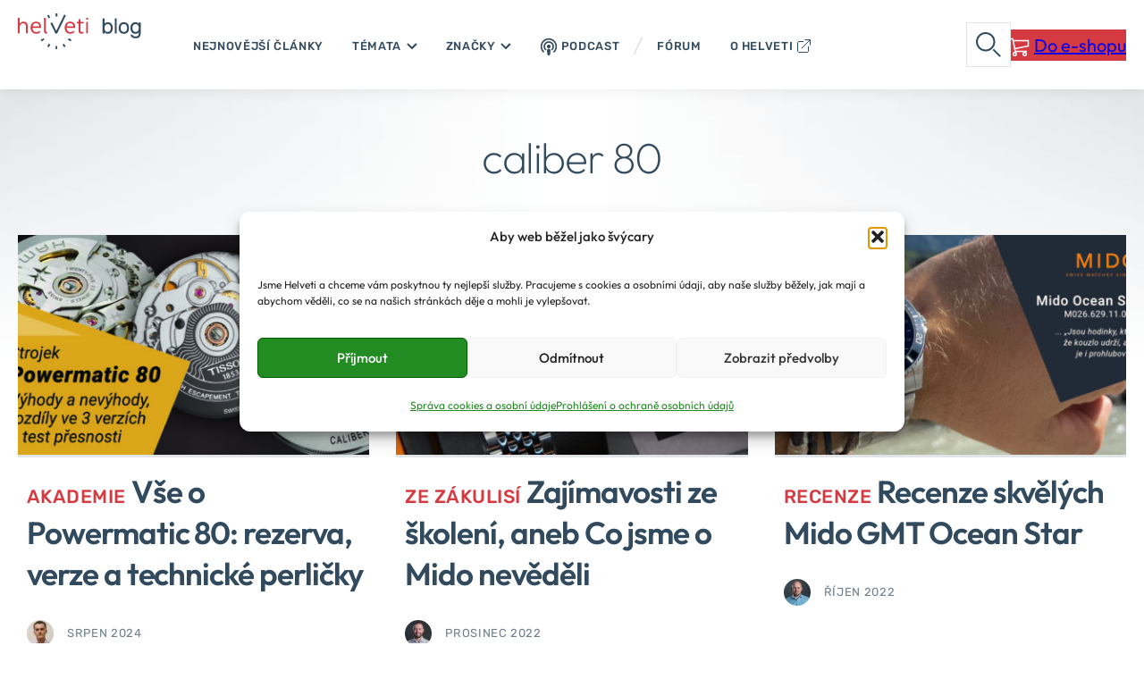

--- FILE ---
content_type: text/html; charset=UTF-8
request_url: https://blog.helveti.cz/tag/caliber-80/
body_size: 22507
content:
<!DOCTYPE html>
<html dir="ltr" lang="cs" prefix="og: https://ogp.me/ns#">
<head>
	<meta charset="UTF-8" />
	<meta name="viewport" content="width=device-width, initial-scale=1" />

		<!-- All in One SEO 4.9.3 - aioseo.com -->
	<meta name="robots" content="max-snippet:-1, max-image-preview:large, max-video-preview:-1" />
	<meta name="google-site-verification" content="Pl6FMFqlU8tU-qcROHjWht59cHWY8QjgvOIDcJHN5Kw" />
	<link rel="canonical" href="https://blog.helveti.cz/tag/caliber-80/" />
	<meta name="generator" content="All in One SEO (AIOSEO) 4.9.3" />
		<script type="application/ld+json" class="aioseo-schema">
			{"@context":"https:\/\/schema.org","@graph":[{"@type":"BreadcrumbList","@id":"https:\/\/blog.helveti.cz\/tag\/caliber-80\/#breadcrumblist","itemListElement":[{"@type":"ListItem","@id":"https:\/\/blog.helveti.cz#listItem","position":1,"name":"Home","item":"https:\/\/blog.helveti.cz","nextItem":{"@type":"ListItem","@id":"https:\/\/blog.helveti.cz\/tag\/caliber-80\/#listItem","name":"caliber 80"}},{"@type":"ListItem","@id":"https:\/\/blog.helveti.cz\/tag\/caliber-80\/#listItem","position":2,"name":"caliber 80","previousItem":{"@type":"ListItem","@id":"https:\/\/blog.helveti.cz#listItem","name":"Home"}}]},{"@type":"CollectionPage","@id":"https:\/\/blog.helveti.cz\/tag\/caliber-80\/#collectionpage","url":"https:\/\/blog.helveti.cz\/tag\/caliber-80\/","name":"caliber 80 | Blog.Helveti.cz","inLanguage":"cs-CZ","isPartOf":{"@id":"https:\/\/blog.helveti.cz\/#website"},"breadcrumb":{"@id":"https:\/\/blog.helveti.cz\/tag\/caliber-80\/#breadcrumblist"}},{"@type":"Organization","@id":"https:\/\/blog.helveti.cz\/#organization","name":"Helveti.cz","description":"D\u011bl\u00e1me hodinkami radost!","url":"https:\/\/blog.helveti.cz\/","telephone":"+420774272737","logo":{"@type":"ImageObject","url":"https:\/\/blog.helveti.cz\/wpobsah\/uploads\/2017\/09\/logo-helveti-barevne-320-132.png","@id":"https:\/\/blog.helveti.cz\/tag\/caliber-80\/#organizationLogo","width":320,"height":132},"image":{"@id":"https:\/\/blog.helveti.cz\/tag\/caliber-80\/#organizationLogo"},"sameAs":["https:\/\/www.facebook.com\/helveticz\/","https:\/\/twitter.com\/helveticz","https:\/\/www.instagram.com\/helveticz\/","https:\/\/cz.pinterest.com\/helveticz\/","https:\/\/www.youtube.com\/user\/helvetisro\/","https:\/\/www.linkedin.com\/company\/helveti"]},{"@type":"WebSite","@id":"https:\/\/blog.helveti.cz\/#website","url":"https:\/\/blog.helveti.cz\/","name":"Blog.Helveti.cz","description":"D\u011bl\u00e1me hodinkami radost!","inLanguage":"cs-CZ","publisher":{"@id":"https:\/\/blog.helveti.cz\/#organization"}}]}
		</script>
		<!-- All in One SEO -->

<title>caliber 80 | Blog.Helveti.cz</title>
<link rel="alternate" type="application/rss+xml" title="Blog.Helveti.cz &raquo; RSS zdroj" href="https://blog.helveti.cz/feed/" />
<link rel="alternate" type="application/rss+xml" title="Blog.Helveti.cz &raquo; RSS komentářů" href="https://blog.helveti.cz/comments/feed/" />
<link rel="alternate" type="application/rss+xml" title="Blog.Helveti.cz &raquo; RSS pro štítek caliber 80" href="https://blog.helveti.cz/tag/caliber-80/feed/" />
<style id='wp-img-auto-sizes-contain-inline-css'>
img:is([sizes=auto i],[sizes^="auto," i]){contain-intrinsic-size:3000px 1500px}
/*# sourceURL=wp-img-auto-sizes-contain-inline-css */
</style>
<style id='helveti-blog-frontend-_normalize-inline-css'>
*,:after,:before{box-sizing:border-box}html{font-family:system-ui,Segoe UI,Roboto,Helvetica,Arial,sans-serif,Apple Color Emoji,Segoe UI Emoji;line-height:1.15;-webkit-text-size-adjust:100%;-moz-tab-size:4;-o-tab-size:4;tab-size:4}body{margin:0}hr{color:inherit;height:0}abbr[title]{-webkit-text-decoration:underline dotted;text-decoration:underline dotted}b,strong{font-weight:bolder}code,kbd,pre,samp{font-family:ui-monospace,SFMono-Regular,Consolas,Liberation Mono,Menlo,monospace;font-size:1em}small{font-size:80%}sub,sup{font-size:75%;line-height:0;position:relative;vertical-align:baseline}sub{bottom:-.25em}sup{top:-.5em}table{border-color:inherit;text-indent:0}button,input,optgroup,select,textarea{font-family:inherit;font-size:100%;line-height:1.15;margin:0}button,select{text-transform:none}[type=button],[type=reset],[type=submit],button{-webkit-appearance:button}::-moz-focus-inner{border-style:none;padding:0}:-moz-focusring{outline:1px dotted ButtonText}:-moz-ui-invalid{box-shadow:none}legend{padding:0}progress{vertical-align:baseline}::-webkit-inner-spin-button,::-webkit-outer-spin-button{height:auto}[type=search]{-webkit-appearance:textfield;outline-offset:-2px}::-webkit-search-decoration{-webkit-appearance:none}::-webkit-file-upload-button{-webkit-appearance:button;font:inherit}summary{display:list-item}:root{line-height:1.5}:where(blockquote,dl,dd,h1,h2,h3,h4,h5,h6,hr,figure,p,pre){margin:0}:where(ul){list-style-type:none;margin:0;padding:0}:where(ul>li){list-style-type:inherit}:where(h1,h2,h3,h4,h5,h6){font-size:inherit;font-weight:inherit}img,video{display:block;height:auto;max-inline-size:100%;max-width:100%}iframe{border:0;display:block}*{font-weight:inherit}:where(table){border:0;border-collapse:collapse;border-spacing:0;margin:0;padding:0}:where(td,th){border:0;margin:0;padding:0}
/*# sourceURL=https://blog.helveti.cz/wpobsah/themes/helveti-blog/assets/dist/frontend/_normalize.min.css */
</style>
<style id='helveti-blog-frontend-forms-inline-css'>
button{background:transparent;border:0;color:inherit;font-size:100%;margin:0;padding:0}button,input[type=submit]{cursor:pointer;transition:.15s}input:where([type=email]),input:where([type=number]),input:where([type=password]),input:where([type=search]),input:where([type=tel]),input:where([type=text]),input:where([type=url]),select,textarea{background:#fff;border:0;box-sizing:border-box;color:var(--color-primary);font-family:var(--font-secondary);font-size:1rem;line-height:1.5625;margin:0;padding:.75rem 1.25rem;width:100%}input:where([type=email])::-moz-placeholder,input:where([type=number])::-moz-placeholder,input:where([type=password])::-moz-placeholder,input:where([type=search])::-moz-placeholder,input:where([type=tel])::-moz-placeholder,input:where([type=text])::-moz-placeholder,input:where([type=url])::-moz-placeholder,select::-moz-placeholder,textarea::-moz-placeholder{color:var(--color-primary);opacity:.5}input:where([type=email])::placeholder,input:where([type=number])::placeholder,input:where([type=password])::placeholder,input:where([type=search])::placeholder,input:where([type=tel])::placeholder,input:where([type=text])::placeholder,input:where([type=url])::placeholder,select::placeholder,textarea::placeholder{color:var(--color-primary);opacity:.5}textarea{display:block}
/*# sourceURL=https://blog.helveti.cz/wpobsah/themes/helveti-blog/assets/dist/frontend/forms.min.css */
</style>
<style id='helveti-blog-frontend-general-inline-css'>
a{transition:.15s}
/*# sourceURL=https://blog.helveti.cz/wpobsah/themes/helveti-blog/assets/dist/frontend/general.min.css */
</style>
<style id='helveti-blog-frontend-html-body-inline-css'>
html{scroll-behavior:smooth;scroll-padding-top:1rem}
/*# sourceURL=https://blog.helveti.cz/wpobsah/themes/helveti-blog/assets/dist/frontend/html-body.min.css */
</style>
<style id='helveti-blog-frontend-icon-inline-css'>
.icon{background-position:50%;background-repeat:no-repeat;background-size:contain;display:inline-block}.icon--podcast{background-image:url(/wpobsah/themes/helveti-blog/assets/dist/frontend/../../images/icon-podcast.svg);height:1.25rem;width:1.25rem}.icon--blank{background-image:url(/wpobsah/themes/helveti-blog/assets/dist/frontend/../../images/icon-link-ext.svg);height:1rem;width:1rem}
/*# sourceURL=https://blog.helveti.cz/wpobsah/themes/helveti-blog/assets/dist/frontend/icon.min.css */
</style>
<style id='helveti-blog-frontend-site-content-inline-css'>
.site-content{padding-top:calc(var(--spacing)*2);position:relative}.site-content:not(.has-background){background:url(/wpobsah/themes/helveti-blog/assets/dist/frontend/../../images/bg-left-big-shadow.png) 0 0 no-repeat}@media (min-width:1200px){.site-content:not(.has-background):after{background:url(/wpobsah/themes/helveti-blog/assets/dist/frontend/../../images/bg-right-big-shadow.png) 0 0 no-repeat;content:" ";height:300px;position:absolute;right:0;top:0;width:600px;z-index:-1}}body .site-content .site-content__inner{margin-block-start:var(--spacing-xs)}@media (min-width:640px){body .site-content .site-content__inner{margin-block-start:var(--spacing-sm)}}@media (min-width:1024px){body .site-content .site-content__inner{margin-block-start:var(--spacing-lg)}}.site-content__image{height:100%;left:0;overflow:hidden;position:absolute;top:0;width:100%;z-index:-1}.site-content__image img{display:block;left:50%;min-width:1024px;position:absolute;top:0;transform:translate(-50%);width:100%}
/*# sourceURL=https://blog.helveti.cz/wpobsah/themes/helveti-blog/assets/dist/frontend/site-content.min.css */
</style>
<style id='helveti-blog-frontend-wp-site-blocks-inline-css'>
.wp-site-blocks{padding-left:var( --root-padding );padding-right:var( --root-padding )}.wp-site-blocks>*{margin-block-start:0}
/*# sourceURL=https://blog.helveti.cz/wpobsah/themes/helveti-blog/assets/dist/frontend/wp-site-blocks.min.css */
</style>
<style id='helveti-blog-global-_setup-inline-css'>
:root{--spacing:0.3125rem;--spacing-xs:calc(var(--spacing)*2);--spacing-sm:calc(var(--spacing)*4);--spacing-md:calc(var(--spacing)*6);--spacing-lg:calc(var(--spacing)*8);--spacing-xl:clamp(3.125rem,7.813vw,3.75rem);--spacing-2xl:clamp(3.75rem,calc(-2.5rem + 15.625vw),5rem);--spacing-3xl:clamp(3.75rem,calc(-7.5rem + 28.125vw),6rem);--spacing-content:53.125rem;--spacing-wide:66.875rem;--spacing-xwide:80.625rem;--root-padding:calc(var(--spacing)*4);--base-gap:clamp(0.625rem,calc(-0.599rem + 5.155vw),1.875rem);--color-contract:#000;--color-neutral:#e2e5e8;--color-neutral-light:#f9fafa;--color-base:#fff;--color-primary:#314a5e;--color-accent:#d53a41;--color-accent-dark:#95292e;--color-beige:#f1e8de;--font-primary:var(--wp--preset--font-family--primary);--font-secondary:var(--wp--preset--font-family--secondary);--shadow-default:0 2px 0.875rem 0 rgba(0,0,0,.07)}
/*# sourceURL=https://blog.helveti.cz/wpobsah/themes/helveti-blog/assets/dist/global/_setup.min.css */
</style>
<style id='helveti-blog-global-aligns-inline-css'>
.site-content>.alignfull,.wp-block-post-content.is-layout-constrained>.alignfull,.wp-site-blocks>.alignfull{margin-left:calc(var(--root-padding)*-1);margin-right:calc(var(--root-padding)*-1);padding-left:var( --root-padding );padding-right:var( --root-padding )}.alignxwide{margin-left:auto;margin-right:auto;max-width:var(--spacing-xwide)}.is-root-container>.alignleft,.wp-block-post-content.is-layout-constrained>.alignleft{margin-left:max(calc((100vw - var(--spacing-content))/2 - var(--root-padding)),0px)}.is-root-container>.alignright,.wp-block-post-content.is-layout-constrained>.alignright{margin-right:max(calc((100vw - var(--spacing-content))/2 - var(--root-padding)),0px)}
/*# sourceURL=https://blog.helveti.cz/wpobsah/themes/helveti-blog/assets/dist/global/aligns.min.css */
</style>
<style id='helveti-blog-global-circlon-inline-css'>
.circlon{align-items:center;background:#fff;background-position:50%;background-repeat:no-repeat;border-radius:999px;box-shadow:0 0 .875rem 0 rgba(0,0,0,.07);display:flex;height:calc(var(--spacing)*9);justify-content:center;width:calc(var(--spacing)*9)}.circlon>*{display:block;max-width:100%}.circlon--clock{background-image:url(/wpobsah/themes/helveti-blog/assets/dist/global/../../images/icon-clock-red.svg)}.circlon--like{background-image:url(/wpobsah/themes/helveti-blog/assets/dist/global/../../images/icon-like-red.svg)}.circlon--location{background-image:url(/wpobsah/themes/helveti-blog/assets/dist/global/../../images/icon-location-red.svg)}.circlon--mail{background-image:url(/wpobsah/themes/helveti-blog/assets/dist/global/../../images/icon-mail-red.svg)}.circlon--phone{background-image:url(/wpobsah/themes/helveti-blog/assets/dist/global/../../images/icon-phone-red.svg)}
/*# sourceURL=https://blog.helveti.cz/wpobsah/themes/helveti-blog/assets/dist/global/circlon.min.css */
</style>
<style id='helveti-blog-global-core-heading-inline-css'>
.is-style-h1,.is-style-h2,.is-style-h3,.is-style-h4,.is-style-h5,.is-style-h6,h1,h2,h3,h4,h5,h6{color:var(--color-primary);font-family:var(--font-primary);letter-spacing:-.03em}.is-style-h1 strong,.is-style-h2 strong,.is-style-h3 strong,.is-style-h4 strong,.is-style-h5 strong,.is-style-h6 strong,h1 strong,h2 strong,h3 strong,h4 strong,h5 strong,h6 strong{font-weight:inherit}body .is-style-h1,h1{font-size:clamp(2.75rem,2.138rem + 2.577vw,3.375rem);font-weight:700;line-height:1.111}body .is-style-h1.is-style-thin,h1.is-style-thin{font-size:clamp(1.875rem,calc(.773rem + 4.639vw),3rem);font-weight:200}body .is-style-h1.is-style-thin strong,h1.is-style-thin strong{font-weight:600}.is-style-h2,h2{font-size:2.3125rem;font-weight:600;line-height:1.35}.is-style-h3,h3{font-size:1.75rem;font-weight:600;line-height:1.42}.is-style-h4,h4{font-weight:700}.is-style-h4,.is-style-h5,h4,h5{font-size:100%;letter-spacing:unset;line-height:inherit}.is-style-h5,h5{font-weight:600}.is-style-h6,h6{font-size:100%;font-weight:500;line-height:inherit}:root :where(.is-layout-constrained)>:is(h1,h2,h3,h4,h5,h6)+*{margin-block-start:var(--spacing-sm)}
/*# sourceURL=https://blog.helveti.cz/wpobsah/themes/helveti-blog/assets/dist/global/core-heading.min.css */
</style>
<style id='helveti-blog-global-reset-list-inline-css'>
.reset-lists li,.reset-lists ul{list-style-type:none;margin:0;padding:0}.reset-lists li:before{display:none}
/*# sourceURL=https://blog.helveti.cz/wpobsah/themes/helveti-blog/assets/dist/global/reset-list.min.css */
</style>
<link rel='stylesheet' id='helveti-blog-global-utilites-css' href='https://blog.helveti.cz/wpobsah/themes/helveti-blog/assets/dist/global/utilites.min.css?ver=1763895980' media='all' />
<style id='helveti-blog-global-wp-element-button-inline-css'>
.wp-element-button{cursor:pointer;display:inline-block;text-align:center;white-space:nowrap}.wp-block-button.is-style-accent>.wp-element-button,.wp-element-button.is-style-accent{background-color:var(--color-accent);border-color:rgba(0,0,0,.2)}.wp-block-button.is-style-accent>.wp-element-button:hover,.wp-element-button.is-style-accent:hover{background-color:var(--color-accent-dark)}.wp-element-button.is-style-disabled,span.wp-element-button{background-color:var(--color-base);border:1px solid var(--color-neutral);color:var(--color-primary);cursor:default;padding-bottom:calc(.4375rem + 2px);padding-top:calc(.4375rem + 2px)}.wp-element-button>svg{display:inline-block}.wp-element-button>*{vertical-align:middle}.wp-block-button.has-icon-cart>.wp-element-button:before,.wp-element-button.has-icon-cart:before{background:url(/wpobsah/themes/helveti-blog/assets/dist/global/../../images/icon-cart-white.svg) 50% no-repeat;background-size:contain;content:" ";display:inline-block;height:1.3125rem;margin-right:var(--spacing);vertical-align:middle;width:1.3125rem}.wp-block-button.has-icon-plus>.wp-element-button:before,.wp-element-button.has-icon-plus:before{background:url(/wpobsah/themes/helveti-blog/assets/dist/global/../../images/icon-plus-white.svg) 50% no-repeat;background-size:contain;content:" ";display:inline-block;height:1.1875rem;margin-right:.9rem;vertical-align:middle;width:1.1875rem}.wp-element-button.has-icon-search:before{background:url(/wpobsah/themes/helveti-blog/assets/dist/global/../../images/icon-search-white.svg) 50% no-repeat;background-size:contain;content:" ";display:inline-block;height:1rem;margin-right:.2rem;vertical-align:middle;width:1rem}.wp-element-button.has-icon-video:before{background:url(/wpobsah/themes/helveti-blog/assets/dist/global/../../images/icon-video-white.svg) 50% no-repeat;background-size:contain;content:" ";display:inline-block;height:1.25rem;margin-right:.35rem;vertical-align:middle;width:1.125rem}.wp-element-button[class*=has-icon-].is-empty:before{margin-right:0}
/*# sourceURL=https://blog.helveti.cz/wpobsah/themes/helveti-blog/assets/dist/global/wp-element-button.min.css */
</style>
<style id='helveti-blog-component-header-inline-css'>
.header{background-color:#fff;box-shadow:var(--shadow-default);position:relative;z-index:10}.header__body{-moz-column-gap:var(--spacing-xs);column-gap:var(--spacing-xs);display:flex;margin-left:auto;margin-right:auto;max-width:var(--spacing-xwide)}.header__logo{flex:1 1 auto}@media (max-width:1167.5px){.header__logo{flex:1 0 auto}.header__content{background:#fff;box-shadow:var(--shadow-default);display:none;min-height:100%;padding-bottom:var(--spacing-lg);position:absolute;right:0;top:0;width:20rem;z-index:5}.is-header-menu-open .header__content{display:block}.header__search-form{margin-top:var(--spacing-md);padding-left:var(--spacing-md);padding-right:var(--spacing-md)}.header__search-form>*{width:100%}.header__content-button{margin-top:var(--spacing-md);padding-left:var(--spacing-md);padding-right:var(--spacing-md)}.header__content-button .wp-element-button{width:100%}.header__search-button{display:none}.header__cta-button{flex:0 0 auto;padding-right:var(--spacing-xs);padding-top:.3125rem}}@media (min-width:1168px){.header:before{background-color:#fff;content:" ";height:100%;left:0;position:absolute;right:0;top:0;z-index:2}.header__logo{flex:0 0 auto;position:relative;z-index:3}.header__content{flex:1 1 auto}.header__close,.header__open{display:none}.header__search-form{display:none;left:0;position:absolute;top:100%;width:100%;z-index:1}.is-header-search-open .header__search-form{display:block}.header__search-form>*{background:#fff;box-shadow:var(--shadow-default);margin:0 auto;max-width:60.5rem;padding:var(--spacing-sm);padding-top:var(--spacing-xs)}.header__content-button{display:none}.header__cta-button,.header__search-button{align-items:center;display:flex;position:relative;z-index:3}}
/*# sourceURL=https://blog.helveti.cz/wpobsah/themes/helveti-blog/assets/dist/components/header.min.css */
</style>
<style id='helveti-blog-component-header-logo-inline-css'>
.header-logo{padding-top:calc(var(--spacing)*3)}.header-logo>a{display:block;position:relative}.header-logo>a:before{background:#fff;border-radius:999px;content:" ";height:62px;left:12px;position:absolute;top:-11px;width:62px;z-index:1}.header-logo>a>img{position:relative;z-index:2}.header-logo>a>img:first-child{display:block}.header-logo>a>img:nth-child(2){display:none}@media (min-width:640px){.header-logo>a>img:first-child{display:none}.header-logo>a>img:nth-child(2){display:block}}
/*# sourceURL=https://blog.helveti.cz/wpobsah/themes/helveti-blog/assets/dist/components/header-logo.min.css */
</style>
<style id='helveti-blog-component-header-close-button-inline-css'>
.header-close-button{background:url(/wpobsah/themes/helveti-blog/assets/dist/components/../../images/close.svg) 0 100% no-repeat;height:calc(var(--spacing)*10);width:calc(var(--spacing)*10)}
/*# sourceURL=https://blog.helveti.cz/wpobsah/themes/helveti-blog/assets/dist/components/header-close-button.min.css */
</style>
<style id='helveti-blog-component-header-menu-inline-css'>
.header-menu>ul>li>a{display:block;text-decoration:none}.header-menu>ul>li>a>span{color:var(--color-primary);display:block;font-family:var(--font-secondary);font-size:.8125rem;font-weight:500;letter-spacing:.05em;line-height:1.5;line-height:1.5625rem;text-transform:uppercase;white-space:nowrap}.header-menu>ul>li>a>span>.icon{margin-top:-2px;vertical-align:middle}.header-menu>ul>li.menu-item-has-children>a>span:after{background:url(/wpobsah/themes/helveti-blog/assets/dist/components/../../images/arrow-chevron-down-blue.svg) no-repeat 50%;background-size:contain;content:" ";display:inline-block;height:.5rem;margin-left:.35rem;width:.75rem}.header-menu>ul>li:not(.current-menu-item):hover>a>span{border-color:var(--color-neutral);color:var(--color-accent)}.header-menu>ul>li:not(.current-menu-item):hover>a>span:after{background-image:url(/wpobsah/themes/helveti-blog/assets/dist/components/../../images/arrow-chevron-down-red.svg)}.header-menu>ul>li.is-style-thin>a{font-weight:400}.header-menu ul ul>li>a{color:var(--color-primary);display:block;font-family:var(--font-secondary);font-size:1rem;line-height:1.25;padding:.625rem;text-decoration:none}.header-menu ul ul>li>a:hover{color:var(--color-accent);text-decoration:underline}.header-menu ul ul>li.is-style-highlight>a{background:var(--color-neutral-light);color:var(--color-accent);font-weight:500}.header-menu ul ul>li.is-style-highlight>a:after{background:url(/wpobsah/themes/helveti-blog/assets/dist/components/../../images/arrow-chevron-right-red.svg) 50% no-repeat;background-size:contain;content:" ";display:inline-block;height:.75rem;margin-left:.35rem;width:.5rem}@media (max-width:1167.5px){.header-menu{padding-left:var(--spacing-xl);padding-right:var(--spacing-md)}.header-menu>ul>li>a{padding-bottom:calc(var(--spacing)*2);padding-top:calc(var(--spacing)*2)}.header-menu>ul>li>.menu-item-separator{background:var(--color-neutral);display:block;height:.125rem;margin:calc(var(--spacing)*2) 0;width:5rem}.header-menu ul ul{padding-bottom:calc(var(--spacing)*3)}.header-menu>ul>li.menu-item-has-children ul{display:none}.header-menu>ul>li.menu-item-has-children.is-submenu-open ul{display:block}.header-menu>ul>li.menu-item-has-children.is-submenu-open>a>span:after{rotate:180deg}.header-menu__mobile{display:block;position:absolute}}@media (min-width:1168px){.header-menu{display:flex;position:relative}.header-menu>ul{display:flex;gap:.4375rem}.header-menu>ul>li{position:relative}.header-menu>ul>li>a{display:block;padding:.5625rem 0 .375rem;position:relative;z-index:3}.header-menu>ul>li>a>span{border:1px solid transparent;display:block;padding:calc(var(--spacing)*2 - 1px) calc(var(--spacing)*3)}.header-menu>ul>li.current-menu-item>a:before{background-color:var(--color-primary);bottom:0;content:" ";display:block;height:3px;left:calc(var(--spacing)*3);position:absolute;right:calc(var(--spacing)*3)}.header-menu>ul>li>span.menu-item-separator{background:url(/wpobsah/themes/helveti-blog/assets/dist/components/../../images/menu-item-separator.svg) 50% no-repeat;display:block;height:1.25rem;margin-top:1.3125rem;position:relative;width:.625rem;z-index:3}.header-menu ul ul{background-color:#fff;box-shadow:0 2px .875rem 0 rgba(0,0,0,.07);display:none;padding:.625rem;position:absolute;top:60px;width:230px;z-index:1}.header-menu li:hover ul{display:block}.header-menu ul ul>li>a{padding:.625rem 1.25rem}.header-menu__mobile{display:none}}
/*# sourceURL=https://blog.helveti.cz/wpobsah/themes/helveti-blog/assets/dist/components/header-menu.min.css */
</style>
<style id='helveti-blog-component-search-form-inline-css'>
.search-form__inner{container-type:inline-size;min-width:100%;width:100%}@container (width < 26rem){.search-form input[type=search]{background-color:var(--color-neutral-light)}.search-form .wp-element-button{background-image:url(/wpobsah/themes/helveti-blog/assets/dist/components/../../images/search-xl-white.svg);background-position:50%;background-repeat:no-repeat;height:calc(var(--spacing)*10);width:calc(var(--spacing)*10)}.search-form .wp-element-button span{height:1px;margin:-1px;overflow:hidden;padding:0;position:absolute;width:1px;clip:rect(0,0,0,0);border-width:0;white-space:nowrap}}@container (width >= 26rem){.search-form input[type=search]{background:#fff url(/wpobsah/themes/helveti-blog/assets/dist/components/../../images/icon-search-blue.svg) no-repeat 1.25rem 50%;padding-left:2.6875rem}.search-form .wp-element-button:before{background:url(/wpobsah/themes/helveti-blog/assets/dist/components/../../images/icon-search-white.svg) 50% no-repeat;background-size:contain;content:" ";display:inline-block;height:1rem;margin-right:.2rem;vertical-align:middle;width:1rem}}
/*# sourceURL=https://blog.helveti.cz/wpobsah/themes/helveti-blog/assets/dist/components/search-form.min.css */
</style>
<style id='helveti-blog-component-header-search-button-inline-css'>
.header-search-button{background:url(/wpobsah/themes/helveti-blog/assets/dist/components/../../images/search-xl-blue.svg) no-repeat 50%;border:1px solid var(--color-neutral);height:calc(var(--spacing)*10);width:calc(var(--spacing)*10)}
/*# sourceURL=https://blog.helveti.cz/wpobsah/themes/helveti-blog/assets/dist/components/header-search-button.min.css */
</style>
<style id='helveti-blog-component-header-hamburger-inline-css'>
.header-hamburger{background:url(/wpobsah/themes/helveti-blog/assets/dist/components/../../images/hamburger.svg) no-repeat 100%;color:var(--color-primary);font-family:var(--font-secondary);font-size:.8125rem;font-weight:500;height:calc(var(--spacing)*12);letter-spacing:.05em;line-height:1.5;padding-right:18px;text-transform:uppercase}
/*# sourceURL=https://blog.helveti.cz/wpobsah/themes/helveti-blog/assets/dist/components/header-hamburger.min.css */
</style>
<style id='helveti-blog-component-anotes-inline-css'>
.anotes{display:grid;gap:calc(var(--spacing)*6);grid-template-columns:repeat(auto-fill,minmax(min(21rem,100%),1fr))}
/*# sourceURL=https://blog.helveti.cz/wpobsah/themes/helveti-blog/assets/dist/components/anotes.min.css */
</style>
<style id='helveti-blog-component-anote-inline-css'>
.anote{position:relative}@media (min-width:640px){.anote:before{bottom:-1.25rem;box-shadow:var(--shadow-default);content:" ";left:-1.25rem;opacity:0;outline:1px solid var(--color-neutral);position:absolute;right:-1.25rem;top:-1.25rem;transition:.35s;z-index:1}.anote:hover:before{opacity:1}}.anote__inner{position:relative;z-index:2}.anote__image{border-bottom:3px solid var(--color-neutral);display:block}.anote__image img{aspect-ratio:410/256;display:block;height:auto;-o-object-fit:cover;object-fit:cover;width:100%}.anote:hover .anote__image img{outline:3px solid var(--color-neutral)}.anote__fakeimage{aspect-ratio:410/256;background:var(--color-neutral-light);border-bottom:3px solid var(--color-neutral);display:block}.anote__head{font-size:clamp(1.375rem,calc(.579rem + 3.351vw),2.188rem);line-height:1.33;margin-top:calc(var(--spacing)*3)}@media (min-width:640px){.anote__head{margin-left:var(--spacing-xs)}}a.anote__head-title{color:var(--color-primary);text-decoration:none}a.anote__head-title:hover{color:var(--color-accent);text-decoration:underline}a.anote__head-category{color:var(--color-accent);font-family:var(--font-secondary);font-size:.8125rem;font-weight:500;letter-spacing:.03rem;line-height:1.5;text-decoration-line:none;text-transform:uppercase}a.anote__head-category:hover{color:var(--color-accent-dark)}@media (min-width:640px){a.anote__head-category{font-size:1.3125rem}}.anote__meta{margin-top:var(--spacing-xs)}@media (min-width:640px){.anote__meta{margin-left:var(--spacing-xs)}}
/*# sourceURL=https://blog.helveti.cz/wpobsah/themes/helveti-blog/assets/dist/components/anote.min.css */
</style>
<style id='helveti-blog-component-fakebutton-inline-css'>
.fakebutton{border:1px solid transparent;display:inline-block;font-family:var(--font-secondary);font-size:1rem;font-weight:500;letter-spacing:-.02em;line-height:1.125;padding:var(--spacing-xs) var(--spacing-sm);white-space:nowrap}.fakebutton,.fakebutton:hover{color:var(--color-accent);text-decoration:none}.fakebutton:hover{background-color:var(--color-neutral-light);border-color:var(--color-neutral)}.fakebutton--small{font-size:.8125rem;letter-spacing:.05em;line-height:1;padding:var(--spacing-xs);text-transform:uppercase}.fakebutton--next:after{background:url(/wpobsah/themes/helveti-blog/assets/dist/components/../../images/icon-chevron-right-red.svg) 50% no-repeat;background-size:contain;content:" ";display:inline-block;height:.75rem;margin-left:.5rem;width:.5rem}
/*# sourceURL=https://blog.helveti.cz/wpobsah/themes/helveti-blog/assets/dist/components/fakebutton.min.css */
</style>
<style id='helveti-blog-component-meta-inline-css'>
.meta{align-items:center;-moz-column-gap:var(--spacing-sm);column-gap:var(--spacing-sm);display:flex;flex-wrap:wrap;position:relative;row-gap:5px}.meta.has-photo{padding-left:45px}.meta__photo{left:0;position:absolute;top:0}.meta__photo img{border-radius:999px;display:block;height:var(--spacing-md);width:var(--spacing-md)}.meta .fakebutton{margin:-3px -10px}.meta__date{color:var(--color-primary);font-family:var(--font-secondary);font-size:.8125rem;letter-spacing:.05em;line-height:1.5;opacity:.7;padding:5px 0;text-transform:uppercase;white-space:nowrap}.meta:has(.fakebutton) .meta__date{padding:0}
/*# sourceURL=https://blog.helveti.cz/wpobsah/themes/helveti-blog/assets/dist/components/meta.min.css */
</style>
<style id='helveti-blog-component-newsletter-inline-css'>
.newsletter{background:var(--color-accent) url(/wpobsah/themes/helveti-blog/assets/dist/components/../../images/bg-newsletter.png) 0 0 no-repeat;color:#fff;font-family:var(--font-secondary);margin:0 auto;margin-top:var(--spacing-3xl);max-width:var(--spacing-xwide);position:relative}.newsletter:before{border-top:2px dashed var(--color-neutral);content:" ";left:0;opacity:.3;position:absolute;top:5px;width:100%}.newsletter__inner{margin:0 auto;max-width:calc(68.125rem + var(--spacing-md )*2);padding:0 var(--spacing-md)}.newsletter__inner2{-moz-column-gap:var(--spacing-md);column-gap:var(--spacing-md);display:flex;flex-wrap:wrap;margin:0 0 0 auto;max-width:62.5rem;padding-bottom:35px;padding-top:25px}.newsletter__head{flex:1 1 auto;max-width:35.125rem}.newsletter__body{flex:0 1 25.5rem;padding-top:20px}
/*# sourceURL=https://blog.helveti.cz/wpobsah/themes/helveti-blog/assets/dist/components/newsletter.min.css */
</style>
<style id='wp-block-paragraph-inline-css'>
.is-small-text{font-size:.875em}.is-regular-text{font-size:1em}.is-large-text{font-size:2.25em}.is-larger-text{font-size:3em}.has-drop-cap:not(:focus):first-letter{float:left;font-size:8.4em;font-style:normal;font-weight:100;line-height:.68;margin:.05em .1em 0 0;text-transform:uppercase}body.rtl .has-drop-cap:not(:focus):first-letter{float:none;margin-left:.1em}p.has-drop-cap.has-background{overflow:hidden}:root :where(p.has-background){padding:1.25em 2.375em}:where(p.has-text-color:not(.has-link-color)) a{color:inherit}p.has-text-align-left[style*="writing-mode:vertical-lr"],p.has-text-align-right[style*="writing-mode:vertical-rl"]{rotate:180deg}
/*# sourceURL=https://blog.helveti.cz/wp-includes/blocks/paragraph/style.min.css */
</style>
<style id='wp-block-button-inline-css'>
.wp-block-button__link{align-content:center;box-sizing:border-box;cursor:pointer;display:inline-block;height:100%;text-align:center;word-break:break-word}.wp-block-button__link.aligncenter{text-align:center}.wp-block-button__link.alignright{text-align:right}:where(.wp-block-button__link){border-radius:9999px;box-shadow:none;padding:calc(.667em + 2px) calc(1.333em + 2px);text-decoration:none}.wp-block-button[style*=text-decoration] .wp-block-button__link{text-decoration:inherit}.wp-block-buttons>.wp-block-button.has-custom-width{max-width:none}.wp-block-buttons>.wp-block-button.has-custom-width .wp-block-button__link{width:100%}.wp-block-buttons>.wp-block-button.has-custom-font-size .wp-block-button__link{font-size:inherit}.wp-block-buttons>.wp-block-button.wp-block-button__width-25{width:calc(25% - var(--wp--style--block-gap, .5em)*.75)}.wp-block-buttons>.wp-block-button.wp-block-button__width-50{width:calc(50% - var(--wp--style--block-gap, .5em)*.5)}.wp-block-buttons>.wp-block-button.wp-block-button__width-75{width:calc(75% - var(--wp--style--block-gap, .5em)*.25)}.wp-block-buttons>.wp-block-button.wp-block-button__width-100{flex-basis:100%;width:100%}.wp-block-buttons.is-vertical>.wp-block-button.wp-block-button__width-25{width:25%}.wp-block-buttons.is-vertical>.wp-block-button.wp-block-button__width-50{width:50%}.wp-block-buttons.is-vertical>.wp-block-button.wp-block-button__width-75{width:75%}.wp-block-button.is-style-squared,.wp-block-button__link.wp-block-button.is-style-squared{border-radius:0}.wp-block-button.no-border-radius,.wp-block-button__link.no-border-radius{border-radius:0!important}:root :where(.wp-block-button .wp-block-button__link.is-style-outline),:root :where(.wp-block-button.is-style-outline>.wp-block-button__link){border:2px solid;padding:.667em 1.333em}:root :where(.wp-block-button .wp-block-button__link.is-style-outline:not(.has-text-color)),:root :where(.wp-block-button.is-style-outline>.wp-block-button__link:not(.has-text-color)){color:currentColor}:root :where(.wp-block-button .wp-block-button__link.is-style-outline:not(.has-background)),:root :where(.wp-block-button.is-style-outline>.wp-block-button__link:not(.has-background)){background-color:initial;background-image:none}
/*# sourceURL=https://blog.helveti.cz/wp-includes/blocks/button/style.min.css */
</style>
<style id='wp-block-buttons-inline-css'>
.wp-block-buttons{box-sizing:border-box}.wp-block-buttons.is-vertical{flex-direction:column}.wp-block-buttons.is-vertical>.wp-block-button:last-child{margin-bottom:0}.wp-block-buttons>.wp-block-button{display:inline-block;margin:0}.wp-block-buttons.is-content-justification-left{justify-content:flex-start}.wp-block-buttons.is-content-justification-left.is-vertical{align-items:flex-start}.wp-block-buttons.is-content-justification-center{justify-content:center}.wp-block-buttons.is-content-justification-center.is-vertical{align-items:center}.wp-block-buttons.is-content-justification-right{justify-content:flex-end}.wp-block-buttons.is-content-justification-right.is-vertical{align-items:flex-end}.wp-block-buttons.is-content-justification-space-between{justify-content:space-between}.wp-block-buttons.aligncenter{text-align:center}.wp-block-buttons:not(.is-content-justification-space-between,.is-content-justification-right,.is-content-justification-left,.is-content-justification-center) .wp-block-button.aligncenter{margin-left:auto;margin-right:auto;width:100%}.wp-block-buttons[style*=text-decoration] .wp-block-button,.wp-block-buttons[style*=text-decoration] .wp-block-button__link{text-decoration:inherit}.wp-block-buttons.has-custom-font-size .wp-block-button__link{font-size:inherit}.wp-block-buttons .wp-block-button__link{width:100%}.wp-block-button.aligncenter{text-align:center}
/*# sourceURL=https://blog.helveti.cz/wp-includes/blocks/buttons/style.min.css */
</style>
<style id='helveti-blog-block-helveti-friends-inline-css'>
.friends-box{border:2px dashed var(--color-neutral);padding:8px;position:relative}.friends-box__inner{background:url(/wpobsah/themes/helveti-blog/assets/dist/blocks/../../images/back-friends.png) 100% no-repeat;background-size:auto 100%;padding:35px 20px 30px}.friends-box:before{background:#fff;content:" ";height:4px;left:50%;margin-left:-5.3125rem;position:absolute;top:-3px;width:10.625rem}.friends-box:after{background:url(/wpobsah/themes/helveti-blog/assets/dist/blocks/../../images/logo-helveti.svg) 50% no-repeat;background-size:contain;content:" ";height:2.5rem;left:50%;margin-left:-4.375rem;position:absolute;top:-17px;width:8.75rem}.friends-box p{color:var(--color-primary);font-size:clamp(1.875rem,calc(.773rem + 4.639vw),3rem);font-weight:600;letter-spacing:-.02em;line-height:1.25}.friends-box__inner-blocks{margin:0 auto;max-width:var(--spacing-content)}
/*# sourceURL=https://blog.helveti.cz/wpobsah/themes/helveti-blog/assets/dist/blocks/helveti-friends.min.css */
</style>
<style id='helveti-blog-component-footer-menu-inline-css'>
.footer-menu{font-family:var(--font-secondary);font-size:1rem;line-height:1.25}.footer-menu ul li+li{margin-top:var(--spacing-xs)}.footer-menu a{color:var(--color-primary);display:inline-block;text-decoration:none}.footer-menu a:hover{color:var(--color-accent-dark);text-decoration:underline}.footer-menu a[target=_blank]{align-items:center;display:flex}.footer-menu a[target=_blank]:after{background:url(/wpobsah/themes/helveti-blog/assets/dist/components/../../images/icon-link-ext.svg) 50% no-repeat;background-size:contain;content:" ";display:inline-block;flex:0 0 1rem;height:1rem;margin-left:.2em;vertical-align:middle;width:1rem}
/*# sourceURL=https://blog.helveti.cz/wpobsah/themes/helveti-blog/assets/dist/components/footer-menu.min.css */
</style>
<style id='helveti-blog-component-heureka-stars-inline-css'>
.heureka-stars{background:url(/wpobsah/themes/helveti-blog/assets/dist/components/../../images/heureka-star-back.svg) 0 repeat-x;background-size:contain;display:block;height:1.5rem;width:7.625rem}.heureka-stars>span{background:url(/wpobsah/themes/helveti-blog/assets/dist/components/../../images/heureka-star.svg) 0 0 repeat-x;background-size:contain;display:block;height:100%;width:100%}
/*# sourceURL=https://blog.helveti.cz/wpobsah/themes/helveti-blog/assets/dist/components/heureka-stars.min.css */
</style>
<style id='wp-emoji-styles-inline-css'>

	img.wp-smiley, img.emoji {
		display: inline !important;
		border: none !important;
		box-shadow: none !important;
		height: 1em !important;
		width: 1em !important;
		margin: 0 0.07em !important;
		vertical-align: -0.1em !important;
		background: none !important;
		padding: 0 !important;
	}
/*# sourceURL=wp-emoji-styles-inline-css */
</style>
<style id='wp-block-library-inline-css'>
:root{--wp-block-synced-color:#7a00df;--wp-block-synced-color--rgb:122,0,223;--wp-bound-block-color:var(--wp-block-synced-color);--wp-editor-canvas-background:#ddd;--wp-admin-theme-color:#007cba;--wp-admin-theme-color--rgb:0,124,186;--wp-admin-theme-color-darker-10:#006ba1;--wp-admin-theme-color-darker-10--rgb:0,107,160.5;--wp-admin-theme-color-darker-20:#005a87;--wp-admin-theme-color-darker-20--rgb:0,90,135;--wp-admin-border-width-focus:2px}@media (min-resolution:192dpi){:root{--wp-admin-border-width-focus:1.5px}}.wp-element-button{cursor:pointer}:root .has-very-light-gray-background-color{background-color:#eee}:root .has-very-dark-gray-background-color{background-color:#313131}:root .has-very-light-gray-color{color:#eee}:root .has-very-dark-gray-color{color:#313131}:root .has-vivid-green-cyan-to-vivid-cyan-blue-gradient-background{background:linear-gradient(135deg,#00d084,#0693e3)}:root .has-purple-crush-gradient-background{background:linear-gradient(135deg,#34e2e4,#4721fb 50%,#ab1dfe)}:root .has-hazy-dawn-gradient-background{background:linear-gradient(135deg,#faaca8,#dad0ec)}:root .has-subdued-olive-gradient-background{background:linear-gradient(135deg,#fafae1,#67a671)}:root .has-atomic-cream-gradient-background{background:linear-gradient(135deg,#fdd79a,#004a59)}:root .has-nightshade-gradient-background{background:linear-gradient(135deg,#330968,#31cdcf)}:root .has-midnight-gradient-background{background:linear-gradient(135deg,#020381,#2874fc)}:root{--wp--preset--font-size--normal:16px;--wp--preset--font-size--huge:42px}.has-regular-font-size{font-size:1em}.has-larger-font-size{font-size:2.625em}.has-normal-font-size{font-size:var(--wp--preset--font-size--normal)}.has-huge-font-size{font-size:var(--wp--preset--font-size--huge)}.has-text-align-center{text-align:center}.has-text-align-left{text-align:left}.has-text-align-right{text-align:right}.has-fit-text{white-space:nowrap!important}#end-resizable-editor-section{display:none}.aligncenter{clear:both}.items-justified-left{justify-content:flex-start}.items-justified-center{justify-content:center}.items-justified-right{justify-content:flex-end}.items-justified-space-between{justify-content:space-between}.screen-reader-text{border:0;clip-path:inset(50%);height:1px;margin:-1px;overflow:hidden;padding:0;position:absolute;width:1px;word-wrap:normal!important}.screen-reader-text:focus{background-color:#ddd;clip-path:none;color:#444;display:block;font-size:1em;height:auto;left:5px;line-height:normal;padding:15px 23px 14px;text-decoration:none;top:5px;width:auto;z-index:100000}html :where(.has-border-color){border-style:solid}html :where([style*=border-top-color]){border-top-style:solid}html :where([style*=border-right-color]){border-right-style:solid}html :where([style*=border-bottom-color]){border-bottom-style:solid}html :where([style*=border-left-color]){border-left-style:solid}html :where([style*=border-width]){border-style:solid}html :where([style*=border-top-width]){border-top-style:solid}html :where([style*=border-right-width]){border-right-style:solid}html :where([style*=border-bottom-width]){border-bottom-style:solid}html :where([style*=border-left-width]){border-left-style:solid}html :where(img[class*=wp-image-]){height:auto;max-width:100%}:where(figure){margin:0 0 1em}html :where(.is-position-sticky){--wp-admin--admin-bar--position-offset:var(--wp-admin--admin-bar--height,0px)}@media screen and (max-width:600px){html :where(.is-position-sticky){--wp-admin--admin-bar--position-offset:0px}}
/*# sourceURL=/wp-includes/css/dist/block-library/common.min.css */
</style>
<style id='global-styles-inline-css'>
:root{--wp--preset--aspect-ratio--square: 1;--wp--preset--aspect-ratio--4-3: 4/3;--wp--preset--aspect-ratio--3-4: 3/4;--wp--preset--aspect-ratio--3-2: 3/2;--wp--preset--aspect-ratio--2-3: 2/3;--wp--preset--aspect-ratio--16-9: 16/9;--wp--preset--aspect-ratio--9-16: 9/16;--wp--preset--color--black: #000000;--wp--preset--color--cyan-bluish-gray: #abb8c3;--wp--preset--color--white: #ffffff;--wp--preset--color--pale-pink: #f78da7;--wp--preset--color--vivid-red: #cf2e2e;--wp--preset--color--luminous-vivid-orange: #ff6900;--wp--preset--color--luminous-vivid-amber: #fcb900;--wp--preset--color--light-green-cyan: #7bdcb5;--wp--preset--color--vivid-green-cyan: #00d084;--wp--preset--color--pale-cyan-blue: #8ed1fc;--wp--preset--color--vivid-cyan-blue: #0693e3;--wp--preset--color--vivid-purple: #9b51e0;--wp--preset--gradient--vivid-cyan-blue-to-vivid-purple: linear-gradient(135deg,rgb(6,147,227) 0%,rgb(155,81,224) 100%);--wp--preset--gradient--light-green-cyan-to-vivid-green-cyan: linear-gradient(135deg,rgb(122,220,180) 0%,rgb(0,208,130) 100%);--wp--preset--gradient--luminous-vivid-amber-to-luminous-vivid-orange: linear-gradient(135deg,rgb(252,185,0) 0%,rgb(255,105,0) 100%);--wp--preset--gradient--luminous-vivid-orange-to-vivid-red: linear-gradient(135deg,rgb(255,105,0) 0%,rgb(207,46,46) 100%);--wp--preset--gradient--very-light-gray-to-cyan-bluish-gray: linear-gradient(135deg,rgb(238,238,238) 0%,rgb(169,184,195) 100%);--wp--preset--gradient--cool-to-warm-spectrum: linear-gradient(135deg,rgb(74,234,220) 0%,rgb(151,120,209) 20%,rgb(207,42,186) 40%,rgb(238,44,130) 60%,rgb(251,105,98) 80%,rgb(254,248,76) 100%);--wp--preset--gradient--blush-light-purple: linear-gradient(135deg,rgb(255,206,236) 0%,rgb(152,150,240) 100%);--wp--preset--gradient--blush-bordeaux: linear-gradient(135deg,rgb(254,205,165) 0%,rgb(254,45,45) 50%,rgb(107,0,62) 100%);--wp--preset--gradient--luminous-dusk: linear-gradient(135deg,rgb(255,203,112) 0%,rgb(199,81,192) 50%,rgb(65,88,208) 100%);--wp--preset--gradient--pale-ocean: linear-gradient(135deg,rgb(255,245,203) 0%,rgb(182,227,212) 50%,rgb(51,167,181) 100%);--wp--preset--gradient--electric-grass: linear-gradient(135deg,rgb(202,248,128) 0%,rgb(113,206,126) 100%);--wp--preset--gradient--midnight: linear-gradient(135deg,rgb(2,3,129) 0%,rgb(40,116,252) 100%);--wp--preset--font-size--small: 13px;--wp--preset--font-size--medium: 20px;--wp--preset--font-size--large: 36px;--wp--preset--font-size--x-large: 42px;--wp--preset--font-family--primary: Outfit, sans-serif;--wp--preset--font-family--secondary: Rubik, sans-serif;--wp--preset--spacing--20: 0.44rem;--wp--preset--spacing--30: 0.67rem;--wp--preset--spacing--40: 1rem;--wp--preset--spacing--50: 1.5rem;--wp--preset--spacing--60: 2.25rem;--wp--preset--spacing--70: 3.38rem;--wp--preset--spacing--80: 5.06rem;--wp--preset--shadow--natural: 6px 6px 9px rgba(0, 0, 0, 0.2);--wp--preset--shadow--deep: 12px 12px 50px rgba(0, 0, 0, 0.4);--wp--preset--shadow--sharp: 6px 6px 0px rgba(0, 0, 0, 0.2);--wp--preset--shadow--outlined: 6px 6px 0px -3px rgb(255, 255, 255), 6px 6px rgb(0, 0, 0);--wp--preset--shadow--crisp: 6px 6px 0px rgb(0, 0, 0);}:root { --wp--style--global--content-size: var(--spacing-content);--wp--style--global--wide-size: var(--spacing-wide); }:where(body) { margin: 0; }.wp-site-blocks > .alignleft { float: left; margin-right: 2em; }.wp-site-blocks > .alignright { float: right; margin-left: 2em; }.wp-site-blocks > .aligncenter { justify-content: center; margin-left: auto; margin-right: auto; }:where(.wp-site-blocks) > * { margin-block-start: var(--spacing-lg); margin-block-end: 0; }:where(.wp-site-blocks) > :first-child { margin-block-start: 0; }:where(.wp-site-blocks) > :last-child { margin-block-end: 0; }:root { --wp--style--block-gap: var(--spacing-lg); }:root :where(.is-layout-flow) > :first-child{margin-block-start: 0;}:root :where(.is-layout-flow) > :last-child{margin-block-end: 0;}:root :where(.is-layout-flow) > *{margin-block-start: var(--spacing-lg);margin-block-end: 0;}:root :where(.is-layout-constrained) > :first-child{margin-block-start: 0;}:root :where(.is-layout-constrained) > :last-child{margin-block-end: 0;}:root :where(.is-layout-constrained) > *{margin-block-start: var(--spacing-lg);margin-block-end: 0;}:root :where(.is-layout-flex){gap: var(--spacing-lg);}:root :where(.is-layout-grid){gap: var(--spacing-lg);}.is-layout-flow > .alignleft{float: left;margin-inline-start: 0;margin-inline-end: 2em;}.is-layout-flow > .alignright{float: right;margin-inline-start: 2em;margin-inline-end: 0;}.is-layout-flow > .aligncenter{margin-left: auto !important;margin-right: auto !important;}.is-layout-constrained > .alignleft{float: left;margin-inline-start: 0;margin-inline-end: 2em;}.is-layout-constrained > .alignright{float: right;margin-inline-start: 2em;margin-inline-end: 0;}.is-layout-constrained > .aligncenter{margin-left: auto !important;margin-right: auto !important;}.is-layout-constrained > :where(:not(.alignleft):not(.alignright):not(.alignfull)){max-width: var(--wp--style--global--content-size);margin-left: auto !important;margin-right: auto !important;}.is-layout-constrained > .alignwide{max-width: var(--wp--style--global--wide-size);}body .is-layout-flex{display: flex;}.is-layout-flex{flex-wrap: wrap;align-items: center;}.is-layout-flex > :is(*, div){margin: 0;}body .is-layout-grid{display: grid;}.is-layout-grid > :is(*, div){margin: 0;}body{background-color: var(--color-base);color: var(--color-contract);font-family: var(--wp--preset--font-family--primary);font-size: 1.25rem;font-style: normal;font-weight: 400;line-height: 1.75;padding-top: 0px;padding-right: 0px;padding-bottom: 0px;padding-left: 0px;}a:where(:not(.wp-element-button)){color: var(--color-accent);text-decoration: underline;}:root :where(a:where(:not(.wp-element-button)):hover){color: var(--color-accent-dark);text-decoration: underline;}:root :where(.wp-element-button, .wp-block-button__link){background-color: var(--color-primary);border-radius: 0;border-width: 0;border-bottom-color: rgba(0, 0, 0, 0.3);border-bottom-width: 3px;border-bottom-style: solid;color: var(--color-base);font-family: var(--wp--preset--font-family--secondary);font-size: 0.8125rem;font-style: inherit;font-weight: 500;letter-spacing: 0.05em;line-height: 2.265;padding-top: calc( ( 7/16 * 1rem ) +  3px );padding-right: var(--spacing-sm);padding-bottom: calc( 7/16 * 1rem );padding-left: var(--spacing-sm);text-decoration: none;text-transform: uppercase;}:root :where(.wp-element-button:hover, .wp-block-button__link:hover){background-color: var(--color-accent-dark);}.has-black-color{color: var(--wp--preset--color--black) !important;}.has-cyan-bluish-gray-color{color: var(--wp--preset--color--cyan-bluish-gray) !important;}.has-white-color{color: var(--wp--preset--color--white) !important;}.has-pale-pink-color{color: var(--wp--preset--color--pale-pink) !important;}.has-vivid-red-color{color: var(--wp--preset--color--vivid-red) !important;}.has-luminous-vivid-orange-color{color: var(--wp--preset--color--luminous-vivid-orange) !important;}.has-luminous-vivid-amber-color{color: var(--wp--preset--color--luminous-vivid-amber) !important;}.has-light-green-cyan-color{color: var(--wp--preset--color--light-green-cyan) !important;}.has-vivid-green-cyan-color{color: var(--wp--preset--color--vivid-green-cyan) !important;}.has-pale-cyan-blue-color{color: var(--wp--preset--color--pale-cyan-blue) !important;}.has-vivid-cyan-blue-color{color: var(--wp--preset--color--vivid-cyan-blue) !important;}.has-vivid-purple-color{color: var(--wp--preset--color--vivid-purple) !important;}.has-black-background-color{background-color: var(--wp--preset--color--black) !important;}.has-cyan-bluish-gray-background-color{background-color: var(--wp--preset--color--cyan-bluish-gray) !important;}.has-white-background-color{background-color: var(--wp--preset--color--white) !important;}.has-pale-pink-background-color{background-color: var(--wp--preset--color--pale-pink) !important;}.has-vivid-red-background-color{background-color: var(--wp--preset--color--vivid-red) !important;}.has-luminous-vivid-orange-background-color{background-color: var(--wp--preset--color--luminous-vivid-orange) !important;}.has-luminous-vivid-amber-background-color{background-color: var(--wp--preset--color--luminous-vivid-amber) !important;}.has-light-green-cyan-background-color{background-color: var(--wp--preset--color--light-green-cyan) !important;}.has-vivid-green-cyan-background-color{background-color: var(--wp--preset--color--vivid-green-cyan) !important;}.has-pale-cyan-blue-background-color{background-color: var(--wp--preset--color--pale-cyan-blue) !important;}.has-vivid-cyan-blue-background-color{background-color: var(--wp--preset--color--vivid-cyan-blue) !important;}.has-vivid-purple-background-color{background-color: var(--wp--preset--color--vivid-purple) !important;}.has-black-border-color{border-color: var(--wp--preset--color--black) !important;}.has-cyan-bluish-gray-border-color{border-color: var(--wp--preset--color--cyan-bluish-gray) !important;}.has-white-border-color{border-color: var(--wp--preset--color--white) !important;}.has-pale-pink-border-color{border-color: var(--wp--preset--color--pale-pink) !important;}.has-vivid-red-border-color{border-color: var(--wp--preset--color--vivid-red) !important;}.has-luminous-vivid-orange-border-color{border-color: var(--wp--preset--color--luminous-vivid-orange) !important;}.has-luminous-vivid-amber-border-color{border-color: var(--wp--preset--color--luminous-vivid-amber) !important;}.has-light-green-cyan-border-color{border-color: var(--wp--preset--color--light-green-cyan) !important;}.has-vivid-green-cyan-border-color{border-color: var(--wp--preset--color--vivid-green-cyan) !important;}.has-pale-cyan-blue-border-color{border-color: var(--wp--preset--color--pale-cyan-blue) !important;}.has-vivid-cyan-blue-border-color{border-color: var(--wp--preset--color--vivid-cyan-blue) !important;}.has-vivid-purple-border-color{border-color: var(--wp--preset--color--vivid-purple) !important;}.has-vivid-cyan-blue-to-vivid-purple-gradient-background{background: var(--wp--preset--gradient--vivid-cyan-blue-to-vivid-purple) !important;}.has-light-green-cyan-to-vivid-green-cyan-gradient-background{background: var(--wp--preset--gradient--light-green-cyan-to-vivid-green-cyan) !important;}.has-luminous-vivid-amber-to-luminous-vivid-orange-gradient-background{background: var(--wp--preset--gradient--luminous-vivid-amber-to-luminous-vivid-orange) !important;}.has-luminous-vivid-orange-to-vivid-red-gradient-background{background: var(--wp--preset--gradient--luminous-vivid-orange-to-vivid-red) !important;}.has-very-light-gray-to-cyan-bluish-gray-gradient-background{background: var(--wp--preset--gradient--very-light-gray-to-cyan-bluish-gray) !important;}.has-cool-to-warm-spectrum-gradient-background{background: var(--wp--preset--gradient--cool-to-warm-spectrum) !important;}.has-blush-light-purple-gradient-background{background: var(--wp--preset--gradient--blush-light-purple) !important;}.has-blush-bordeaux-gradient-background{background: var(--wp--preset--gradient--blush-bordeaux) !important;}.has-luminous-dusk-gradient-background{background: var(--wp--preset--gradient--luminous-dusk) !important;}.has-pale-ocean-gradient-background{background: var(--wp--preset--gradient--pale-ocean) !important;}.has-electric-grass-gradient-background{background: var(--wp--preset--gradient--electric-grass) !important;}.has-midnight-gradient-background{background: var(--wp--preset--gradient--midnight) !important;}.has-small-font-size{font-size: var(--wp--preset--font-size--small) !important;}.has-medium-font-size{font-size: var(--wp--preset--font-size--medium) !important;}.has-large-font-size{font-size: var(--wp--preset--font-size--large) !important;}.has-x-large-font-size{font-size: var(--wp--preset--font-size--x-large) !important;}.has-primary-font-family{font-family: var(--wp--preset--font-family--primary) !important;}.has-secondary-font-family{font-family: var(--wp--preset--font-family--secondary) !important;}
:root :where(.wp-block-buttons-is-layout-flow) > :first-child{margin-block-start: 0;}:root :where(.wp-block-buttons-is-layout-flow) > :last-child{margin-block-end: 0;}:root :where(.wp-block-buttons-is-layout-flow) > *{margin-block-start: var(--spacing-sm);margin-block-end: 0;}:root :where(.wp-block-buttons-is-layout-constrained) > :first-child{margin-block-start: 0;}:root :where(.wp-block-buttons-is-layout-constrained) > :last-child{margin-block-end: 0;}:root :where(.wp-block-buttons-is-layout-constrained) > *{margin-block-start: var(--spacing-sm);margin-block-end: 0;}:root :where(.wp-block-buttons-is-layout-flex){gap: var(--spacing-sm);}:root :where(.wp-block-buttons-is-layout-grid){gap: var(--spacing-sm);}
/*# sourceURL=global-styles-inline-css */
</style>
<style id='core-block-supports-inline-css'>
.wp-container-core-buttons-is-layout-a89b3969{justify-content:center;}
/*# sourceURL=core-block-supports-inline-css */
</style>
<style id='wp-block-template-skip-link-inline-css'>

		.skip-link.screen-reader-text {
			border: 0;
			clip-path: inset(50%);
			height: 1px;
			margin: -1px;
			overflow: hidden;
			padding: 0;
			position: absolute !important;
			width: 1px;
			word-wrap: normal !important;
		}

		.skip-link.screen-reader-text:focus {
			background-color: #eee;
			clip-path: none;
			color: #444;
			display: block;
			font-size: 1em;
			height: auto;
			left: 5px;
			line-height: normal;
			padding: 15px 23px 14px;
			text-decoration: none;
			top: 5px;
			width: auto;
			z-index: 100000;
		}
/*# sourceURL=wp-block-template-skip-link-inline-css */
</style>
<link rel='stylesheet' id='cmplz-general-css' href='https://blog.helveti.cz/wpobsah/plugins/complianz-gdpr-premium/assets/css/cookieblocker.min.css?ver=1762276699' media='all' />
<link rel="https://api.w.org/" href="https://blog.helveti.cz/wp-json/" /><link rel="alternate" title="JSON" type="application/json" href="https://blog.helveti.cz/wp-json/wp/v2/tags/2230" /><link rel="EditURI" type="application/rsd+xml" title="RSD" href="https://blog.helveti.cz/xmlrpc.php?rsd" />
<meta name="generator" content="WordPress 6.9" />

<link rel="icon" type="image/png" href="/favicon/favicon-96x96.png" sizes="96x96" />
<link rel="icon" type="image/svg+xml" href="/favicon/favicon.svg" />
<link rel="shortcut icon" href="/favicon/favicon.ico" />
<link rel="apple-touch-icon" sizes="180x180" href="/favicon/apple-touch-icon.png" />
<meta name="apple-mobile-web-app-title" content="Blog.Helveti.cz" />
<link rel="manifest" href="/favicon/site.webmanifest" />

			<style>.cmplz-hidden {
					display: none !important;
				}</style><meta name="google-site-verification" content="Pl6FMFqlU8tU-qcROHjWht59cHWY8QjgvOIDcJHN5Kw" />



<style>.recentcomments a{display:inline !important;padding:0 !important;margin:0 !important;}</style><style class='wp-fonts-local'>
@font-face{font-family:Outfit;font-style:normal;font-weight:100 900;font-display:block;src:url('https://blog.helveti.cz/wpobsah/themes/helveti-blog/assets/fonts/outfit/Outfit[wght].woff2') format('woff2');font-stretch:normal;}
@font-face{font-family:Rubik;font-style:normal;font-weight:400;font-display:fallback;src:url('https://blog.helveti.cz/wpobsah/themes/helveti-blog/assets/fonts/rubik/rubik-400-normal.woff2') format('woff2');}
@font-face{font-family:Rubik;font-style:normal;font-weight:500;font-display:fallback;src:url('https://blog.helveti.cz/wpobsah/themes/helveti-blog/assets/fonts/rubik/rubik-500-normal.woff2') format('woff2');}
</style>
</head>

<body data-cmplz=1 class="archive tag tag-caliber-80 tag-2230 wp-embed-responsive wp-theme-helveti-blog">

<div class="wp-site-blocks">
<header class="header alignfull">
	<div class="header__body">

		<div class="header__logo">
			<div class="header-logo">
	<a href="https://blog.helveti.cz/">
		<img src="https://blog.helveti.cz/wpobsah/themes/helveti-blog/assets/images/logo-helveti-sm.svg" width="94" height="41" alt="Helveti blog">
		<img src="https://blog.helveti.cz/wpobsah/themes/helveti-blog/assets/images/logo-helveti.svg" width="140" height="40" alt="Helveti blog">
	</a>
</div>		</div>

		<div class="header__content">
				
			<div class="mb-md flex items-end header-lg:hidden">
	<div class="is-style-h1 is-style-thin m-0 ml-xl flex-1 text-[1.5rem]">
		<strong>Helveti</strong> Blog 
	</div>

	<button class="js-close-header-menu header-close-button mb-xs flex-none">
		<span class="sr-only">Zavřít menu</span>
	</button>
</div>

	
			<div class="header__menu">
				<div class="header-menu">
	<ul id="menu-hlavni-menu" class=""><li id="menu-item-49043" class="menu-item menu-item-type-post_type menu-item-object-page current_page_parent menu-item-49043"><a href="https://blog.helveti.cz/aktualni/"><span>Nejnovější články</span></a></li>
<li id="menu-item-49044" class="menu-item menu-item-type-post_type menu-item-object-page menu-item-has-children menu-item-49044"><a href="https://blog.helveti.cz/kategorie/"><span>Témata</span></a>
<ul class="sub-menu">
	<li id="menu-item-49046" class="menu-item menu-item-type-taxonomy menu-item-object-category menu-item-49046"><a href="https://blog.helveti.cz/recenze-testovani/"><span>Recenze</span></a></li>
	<li id="menu-item-49048" class="menu-item menu-item-type-taxonomy menu-item-object-category menu-item-49048"><a href="https://blog.helveti.cz/hodinarska-akademie/"><span>Akademie</span></a></li>
	<li id="menu-item-49047" class="menu-item menu-item-type-taxonomy menu-item-object-category menu-item-49047"><a href="https://blog.helveti.cz/tik-talk/"><span>Podcast</span></a></li>
	<li id="menu-item-49974" class="menu-item menu-item-type-taxonomy menu-item-object-category menu-item-49974"><a href="https://blog.helveti.cz/novinky/"><span>Novinky</span></a></li>
	<li id="menu-item-49991" class="menu-item menu-item-type-taxonomy menu-item-object-category menu-item-49991"><a href="https://blog.helveti.cz/recenze-testovani/hodinky-mesice/"><span>Hodinky měsíce</span></a></li>
	<li id="menu-item-49051" class="menu-item menu-item-type-taxonomy menu-item-object-category menu-item-49051"><a href="https://blog.helveti.cz/ze-zakulisi/"><span>Ze zákulisí</span></a></li>
	<li id="menu-item-49976" class="menu-item menu-item-type-taxonomy menu-item-object-category menu-item-49976"><a href="https://blog.helveti.cz/garmin/"><span>Chytré hodinky</span></a></li>
	<li id="menu-item-49992" class="menu-item menu-item-type-taxonomy menu-item-object-category menu-item-49992"><a href="https://blog.helveti.cz/ze-zakulisi/vyberte-mi-hodinky/"><span>Vybíráme</span></a></li>
	<li id="menu-item-49052" class="is-style-highlight menu-item menu-item-type-post_type menu-item-object-page current_page_parent menu-item-49052"><a href="https://blog.helveti.cz/aktualni/"><span>Všechna témata</span></a></li>
</ul>
</li>
<li id="menu-item-49993" class="menu-item menu-item-type-post_type menu-item-object-page menu-item-has-children menu-item-49993"><a href="https://blog.helveti.cz/znacky/"><span>Značky</span></a>
<ul class="sub-menu">
	<li id="menu-item-50427" class="menu-item menu-item-type-taxonomy menu-item-object-brand menu-item-50427"><a href="https://blog.helveti.cz/brand/casio/"><span>Casio</span></a></li>
	<li id="menu-item-50343" class="menu-item menu-item-type-taxonomy menu-item-object-brand menu-item-50343"><a href="https://blog.helveti.cz/brand/certina/"><span>Certina</span></a></li>
	<li id="menu-item-50341" class="menu-item menu-item-type-taxonomy menu-item-object-brand menu-item-50341"><a href="https://blog.helveti.cz/brand/citizen/"><span>Citizen</span></a></li>
	<li id="menu-item-50428" class="menu-item menu-item-type-taxonomy menu-item-object-brand menu-item-50428"><a href="https://blog.helveti.cz/brand/frederique-constant/"><span>Frederique Constant</span></a></li>
	<li id="menu-item-50429" class="menu-item menu-item-type-taxonomy menu-item-object-brand menu-item-50429"><a href="https://blog.helveti.cz/brand/garmin/"><span>Garmin</span></a></li>
	<li id="menu-item-50430" class="menu-item menu-item-type-taxonomy menu-item-object-brand menu-item-50430"><a href="https://blog.helveti.cz/brand/hamilton/"><span>Hamilton</span></a></li>
	<li id="menu-item-50431" class="menu-item menu-item-type-taxonomy menu-item-object-brand menu-item-50431"><a href="https://blog.helveti.cz/brand/junghans/"><span>Junghans</span></a></li>
	<li id="menu-item-50432" class="menu-item menu-item-type-taxonomy menu-item-object-brand menu-item-50432"><a href="https://blog.helveti.cz/brand/maurice-lacroix/"><span>Maurice Lacroix</span></a></li>
	<li id="menu-item-50344" class="menu-item menu-item-type-taxonomy menu-item-object-brand menu-item-50344"><a href="https://blog.helveti.cz/brand/mido/"><span>Mido</span></a></li>
	<li id="menu-item-50591" class="menu-item menu-item-type-taxonomy menu-item-object-brand menu-item-50591"><a href="https://blog.helveti.cz/brand/orient/"><span>Orient</span></a></li>
	<li id="menu-item-50433" class="menu-item menu-item-type-taxonomy menu-item-object-brand menu-item-50433"><a href="https://blog.helveti.cz/brand/oris/"><span>Oris</span></a></li>
	<li id="menu-item-50592" class="menu-item menu-item-type-taxonomy menu-item-object-brand menu-item-50592"><a href="https://blog.helveti.cz/brand/prim/"><span>Prim</span></a></li>
	<li id="menu-item-50340" class="menu-item menu-item-type-taxonomy menu-item-object-brand menu-item-50340"><a href="https://blog.helveti.cz/brand/seiko/"><span>Seiko</span></a></li>
	<li id="menu-item-50342" class="menu-item menu-item-type-taxonomy menu-item-object-brand menu-item-50342"><a href="https://blog.helveti.cz/brand/tissot/"><span>Tissot</span></a></li>
	<li id="menu-item-50345" class="is-style-highlight menu-item menu-item-type-post_type menu-item-object-page menu-item-50345"><a href="https://blog.helveti.cz/znacky/"><span>Všechny značky</span></a></li>
</ul>
</li>
<li id="menu-item-49053" class="menu-item menu-item-type-taxonomy menu-item-object-category menu-item-49053"><a href="https://blog.helveti.cz/tik-talk/"><span><i class="icon icon--podcast"></i> Podcast</span></a></li>
<li id="menu-item-49054" class="menu-item menu-item-type-custom menu-item-object-custom menu-item-49054"><span class="menu-item-separator"></span></li>
<li id="menu-item-49055" class="is-style-thin menu-item menu-item-type-post_type menu-item-object-page menu-item-49055"><a href="https://blog.helveti.cz/otazky-odpovedi/"><span>Fórum</span></a></li>
<li id="menu-item-49056" class="is-style-thin menu-item menu-item-type-custom menu-item-object-custom menu-item-49056"><a target="_blank" href="https://www.helveti.cz/o-nas"><span>O helveti <i class="icon icon--blank"></i></span></a></li>
</ul>	<span class="header-menu__mobile"></span>
</div>

			</div>

		
			<div class="header__search-form">
				<div class="header__search-form-container">
					
<div class="search-form">
	<form class="search-form__inner" role="search" method="get"  action="https://blog.helveti.cz/">
		<div class="flex">
			<label class="screen-reader-text" for="input_696c09260eae52.05307487">
				Hledání:			</label>
		
			<input class="flex-1 border border-solid border-neutral font-secondary text-xs leading-5 text-primary" id="input_696c09260eae52.05307487" name="s" type="search" value="" />
			<button class="wp-element-button is-style-accent flex-none" type="submit" >
				<span>Vyhledat</span>
			</button>
	
		</div>
	</form>
</div>
				</div>
			</div>
		
			<div class="header__content-button">
				<a class="wp-element-button is-style-accent has-icon-cart" href="https://www.helveti.cz/">Do e-shopu</a>			</div>
			
		</div>
	

		<div class="header__search-button">
			<button class="js-toggle-header-search header-search-button">
	<span class="sr-only">Otevřít vyhledávání</span>
</button>		</div>
		
		<div class="header__cta-button">
			<a class="wp-element-button is-style-accent has-icon-cart" href="https://www.helveti.cz/">Do e-shopu</a>		</div>

		<div class="header__open">
			<button class="js-open-header-menu header-hamburger">
	<span class="mr-xs">Menu</span>
</button>

		</div>

	</div>
</header>
 
<main class="alignfull site-content ">
	
	<div class="mt-xs sm:mt-sm lg:mt-lg">
		<div class="alignxwide">
	
<h1 class="is-style-thin mb-xs text-center">caliber 80</h1>

<div class="max-w-[40rem] mx-auto text-center font-secondary text-primary text-xs">
	</div>

</div>

	</div>
	
	<div class="mx-auto my-xl max-w-xwide"><div class="anotes"><article class="anote">
	<div class="anote__inner">
					<a href="https://blog.helveti.cz/vse-o-powermatic-80-rezerva-verze-a-technicke-perlicky/" class="anote__image">
				<img width="410" height="256" src="https://blog.helveti.cz/wpobsah/uploads/2024/08/Powermatic80_16x9-min-410x256.jpg" class="attachment-ipq-410x256-true size-ipq-410x256-true" alt="" decoding="async" fetchpriority="high" srcset="https://blog.helveti.cz/wpobsah/uploads/2024/08/Powermatic80_16x9-min-410x256.jpg 410w, https://blog.helveti.cz/wpobsah/uploads/2024/08/Powermatic80_16x9-min-480x300.jpg 480w, https://blog.helveti.cz/wpobsah/uploads/2024/08/Powermatic80_16x9-min-700x437.jpg 700w, https://blog.helveti.cz/wpobsah/uploads/2024/08/Powermatic80_16x9-min-820x512.jpg 820w" sizes="(max-width: 410px) 100vw, 410px" />			</a>
		
		<h2 class="anote__head">	
							<a class="anote__head-category" href="https://blog.helveti.cz/hodinarska-akademie/" >Akademie</a>
						<a  class="anote__head-title " href="https://blog.helveti.cz/vse-o-powermatic-80-rezerva-verze-a-technicke-perlicky/">Vše o Powermatic 80: rezerva, verze a technické perličky</a>
		</h2>	
		<div class="anote__meta">
			
<div class="meta has-photo  ">
			<a class="meta__photo" href="https://blog.helveti.cz/author/sam/">
			<img alt='Avatar photo' src='https://blog.helveti.cz/wpobsah/uploads/2025/07/cropped-Profilovka-30x30.jpeg' srcset='https://blog.helveti.cz/wpobsah/uploads/2025/07/cropped-Profilovka-60x60.jpeg 2x' class='avatar avatar-30 photo' height='30' width='30' decoding='async'/>		</a>
					

		
	<span class="meta__date">Srpen 2024</span>	


</div>
		</div> 
	</div>
</article><article class="anote">
	<div class="anote__inner">
					<a href="https://blog.helveti.cz/zajimavosti-ze-skoleni-aneb-co-jsme-o-mido-nevedeli/" class="anote__image">
				<img width="410" height="256" src="https://blog.helveti.cz/wpobsah/uploads/2022/12/MIDO-skoleni-1260-410x256.jpg" class="attachment-ipq-410x256-true size-ipq-410x256-true" alt="" decoding="async" srcset="https://blog.helveti.cz/wpobsah/uploads/2022/12/MIDO-skoleni-1260-410x256.jpg 410w, https://blog.helveti.cz/wpobsah/uploads/2022/12/MIDO-skoleni-1260-700x437.jpg 700w, https://blog.helveti.cz/wpobsah/uploads/2022/12/MIDO-skoleni-1260-820x512.jpg 820w" sizes="(max-width: 410px) 100vw, 410px" />			</a>
		
		<h2 class="anote__head">	
							<a class="anote__head-category" href="https://blog.helveti.cz/ze-zakulisi/" >Ze zákulisí</a>
						<a  class="anote__head-title " href="https://blog.helveti.cz/zajimavosti-ze-skoleni-aneb-co-jsme-o-mido-nevedeli/">Zajímavosti ze školení, aneb Co jsme o Mido nevěděli</a>
		</h2>	
		<div class="anote__meta">
			
<div class="meta has-photo  ">
			<a class="meta__photo" href="https://blog.helveti.cz/author/bares/">
			<img alt='Avatar photo' src='https://blog.helveti.cz/wpobsah/uploads/2025/05/cropped-131562-30x30.webp' srcset='https://blog.helveti.cz/wpobsah/uploads/2025/05/cropped-131562-60x60.webp 2x' class='avatar avatar-30 photo' height='30' width='30' loading='lazy' decoding='async'/>		</a>
					

		
	<span class="meta__date">Prosinec 2022</span>	


</div>
		</div> 
	</div>
</article><article class="anote">
	<div class="anote__inner">
					<a href="https://blog.helveti.cz/recenze-skvelych-mido-gmt-ocean-star/" class="anote__image">
				<img width="410" height="256" src="https://blog.helveti.cz/wpobsah/uploads/2022/10/mido-triglav_1260-410x256.jpg" class="attachment-ipq-410x256-true size-ipq-410x256-true" alt="" decoding="async" loading="lazy" srcset="https://blog.helveti.cz/wpobsah/uploads/2022/10/mido-triglav_1260-410x256.jpg 410w, https://blog.helveti.cz/wpobsah/uploads/2022/10/mido-triglav_1260-700x437.jpg 700w, https://blog.helveti.cz/wpobsah/uploads/2022/10/mido-triglav_1260-820x512.jpg 820w" sizes="auto, (max-width: 410px) 100vw, 410px" />			</a>
		
		<h2 class="anote__head">	
							<a class="anote__head-category" href="https://blog.helveti.cz/recenze-testovani/" >Recenze</a>
						<a  class="anote__head-title " href="https://blog.helveti.cz/recenze-skvelych-mido-gmt-ocean-star/">Recenze skvělých Mido GMT Ocean Star</a>
		</h2>	
		<div class="anote__meta">
			
<div class="meta has-photo  ">
			<a class="meta__photo" href="https://blog.helveti.cz/author/jiri-stencek/">
			<img alt='Avatar photo' src='https://blog.helveti.cz/wpobsah/uploads/2025/05/cropped-197428-30x30.webp' srcset='https://blog.helveti.cz/wpobsah/uploads/2025/05/cropped-197428-60x60.webp 2x' class='avatar avatar-30 photo' height='30' width='30' loading='lazy' decoding='async'/>		</a>
					

		
	<span class="meta__date">Říjen 2022</span>	


</div>
		</div> 
	</div>
</article></div></div><div class="mx-auto my-xl max-w-xwide"></div>
		
</main>



<aside class="alignfull mt-3xl px-0"> 
	
		<div class="newsletter">
	<div class="newsletter__inner">	
		<div class="newsletter__inner2">	

			<div class="newsletter__head">
				<h2 class="text-3xl font-semibold text-white">Rádi čtete o hodinkách?</h2>
				<p class="text-xs">Přidejte se k odběru tipů, slev a recenzí těch nejúžasnějších.</p>
			</div>
			
			<div class="newsletter__body">		
				<form action="https://helveti.us1.list-manage.com/subscribe/post?u=a498c800c1b24be2fa8b07349&amp;id=a1a04e710a&amp;f_id=0082e2e4f0" method="post" id="mc-embedded-subscribe-form" name="mc-embedded-subscribe-form" class="validate" target="_self" novalidate="">
	
	<div aria-hidden="true" style="position: absolute; left: -5000px;">
		<input type="text" name="b_a498c800c1b24be2fa8b07349_a1a04e710a" tabindex="-1" value="">
	</div>

	<div class="flex">
		<label for="mce-EMAIL" class="sr-only">Emailová adresa</label>
		<input class="flex-1" type="email" name="EMAIL" id="mce-EMAIL" required="" value="">
		<input class="wp-element-button flex-none" type="submit" name="subscribe" value="Odebírat">
	</div>

</form>


				<div class="text-2xs">
									</div>
			</div>
		</div>
	</div>
</div>
</aside>

<aside class="mx-auto mt-2xl max-w-wide">
	<div class="alignwide alignwide wp-block-helveti-blog-friends"><div class="friends-box">
	<div class="friends-box__inner">
		<div class="friends-box__inner-blocks space-y-md">

<p class="has-text-align-center">Na blogu pro vás odkrýváme tajemství maličkých strojků času, které najdete v e‑shopu. Pojďte dál, v Helveti je čas na vaší straně.</p>



<div class="wp-block-buttons is-content-justification-center is-layout-flex wp-container-core-buttons-is-layout-a89b3969 wp-block-buttons-is-layout-flex">
<div class="wp-block-button has-icon-cart is-style-accent"><a class="wp-block-button__link wp-element-button" href="https://www.helveti.cz/">do Eshopu</a></div>
</div>

</div>	</div>
</div>
</div></aside>

<footer class="alignfull mt-3xl space-y-xs px-0">
	<nav class="bg-neutral-light px-md py-2xl">
	<div class="alignxwide">
		<div class="grid max-w-[78.75rem] gap-md sm:grid-cols-2 sm:grid-rows-2 lg:grid-cols-4 lg:grid-rows-1">
			
			<div class="lg:order-1">
				<div class="max-w-[13rem] space-y-md">
	<div>
		<img src="https://blog.helveti.cz/wpobsah/themes/helveti-blog/assets/images/logo-helveti-blue.svg" width="140" height="40" alt="Helveti Blog">
	</div>
	<div>
		<h6>Sledujte nás</h6>
		<div class="mt-sm flex flex-wrap items-center gap-sm">
			<a class="flex-none" href="https://cz.linkedin.com/company/helveti"><img src="https://blog.helveti.cz/wpobsah/themes/helveti-blog/assets/images/icon-social-linkedin.svg" alt="Linkedin" loading="lazy" /></a><a class="flex-none" href="https://www.facebook.com/helveticz/"><img src="https://blog.helveti.cz/wpobsah/themes/helveti-blog/assets/images/icon-social-facebook.svg" alt="Facebook" loading="lazy" /></a><a class="flex-none" href="https://instagram.com/helveticz"><img src="https://blog.helveti.cz/wpobsah/themes/helveti-blog/assets/images/icon-social-instagram.svg" alt="Instagram" loading="lazy" /></a><a class="flex-none" href="https://x.com/helveticz"><img src="https://blog.helveti.cz/wpobsah/themes/helveti-blog/assets/images/icon-social-x.svg" alt="X" loading="lazy" /></a><a class="flex-none" href="https://www.threads.net/@helveticz"><img src="https://blog.helveti.cz/wpobsah/themes/helveti-blog/assets/images/icon-social-threads.svg" alt="Threads" loading="lazy" /></a><a class="flex-none" href="https://www.youtube.com/user/helvetisro/"><img src="https://blog.helveti.cz/wpobsah/themes/helveti-blog/assets/images/icon-social-youtube.svg" alt="Youtube" loading="lazy" /></a><a class="flex-none" href="https://cz.pinterest.com/helveticz/"><img src="https://blog.helveti.cz/wpobsah/themes/helveti-blog/assets/images/icon-social-pinterest.svg" alt="Pinterest" loading="lazy" /></a>		</div>
	</div>
	<div>
		<h6>Podcast Tik Talk</h6>
		<div class="mt-sm flex flex-wrap items-center gap-sm">
			<a class="flex-none" href="https://open.spotify.com/show/6wz5L067CATcvwqt7Wazzg"><img src="https://blog.helveti.cz/wpobsah/themes/helveti-blog/assets/images/icon-social-spotify.svg" alt="Spotify" loading="lazy" /></a><a class="flex-none" href="https://podcasts.apple.com/cz/podcast/tik-talk-od-hodinky-helveti-cz/id1747094731"><img src="https://blog.helveti.cz/wpobsah/themes/helveti-blog/assets/images/icon-social-apple-podcasts.svg" alt="Apple Podcasts" loading="lazy" /></a><a class="flex-none" href="https://www.youtube.com/playlist?list=PLxWGIFnDzEmT9XA6jZwX_V3hviqC8e0IN"><img src="https://blog.helveti.cz/wpobsah/themes/helveti-blog/assets/images/icon-social-youtube-podcasts.svg" alt="Youtube" loading="lazy" /></a>		</div>
	</div>
</div>			</div>
			
			<div class="lg:order-2">
				<h6 class="mb-sm">Hodinářská témata</h6>
<div class="footer-menu">
	<ul id="menu-hodinarska-temata" class="menu"><li id="menu-item-49081" class="menu-item menu-item-type-taxonomy menu-item-object-category menu-item-49081"><a href="https://blog.helveti.cz/recenze-testovani/">Recenze</a></li>
<li id="menu-item-49082" class="menu-item menu-item-type-taxonomy menu-item-object-category menu-item-49082"><a href="https://blog.helveti.cz/recenze-testovani/hodinky-mesice/">Hodinky měsíce</a></li>
<li id="menu-item-49083" class="menu-item menu-item-type-taxonomy menu-item-object-category menu-item-49083"><a href="https://blog.helveti.cz/ze-zakulisi/">Ze zákulisí</a></li>
<li id="menu-item-49084" class="menu-item menu-item-type-taxonomy menu-item-object-category menu-item-49084"><a href="https://blog.helveti.cz/hodinarska-akademie/">Akademie</a></li>
<li id="menu-item-49085" class="menu-item menu-item-type-taxonomy menu-item-object-category menu-item-49085"><a href="https://blog.helveti.cz/tik-talk/">Podcast Tik Talk</a></li>
<li id="menu-item-49086" class="menu-item menu-item-type-post_type menu-item-object-page current_page_parent menu-item-49086"><a href="https://blog.helveti.cz/aktualni/">Všechny články</a></li>
</ul></div>			</div>
			
			<div class="lg:order-3">
				<h6 class="mb-sm">O Helveti</h6>
<div class="footer-menu">
	<ul id="menu-o-helveti" class="menu"><li id="menu-item-49075" class="menu-item menu-item-type-custom menu-item-object-custom menu-item-49075"><a target="_blank" href="https://www.helveti.cz/o-nas">O nás</a></li>
<li id="menu-item-49076" class="menu-item menu-item-type-custom menu-item-object-custom menu-item-49076"><a target="_blank" href="https://www.helveti.cz/vse-o-nakupu">Vše o nákupu</a></li>
<li id="menu-item-49077" class="menu-item menu-item-type-custom menu-item-object-custom menu-item-49077"><a target="_blank" href="https://www.helveti.cz/proc-u-nas">Proč u nás</a></li>
<li id="menu-item-49078" class="menu-item menu-item-type-custom menu-item-object-custom menu-item-49078"><a target="_blank" href="https://www.helveti.cz/prodejny/helveti-holesovice">Prodejna Praha</a></li>
<li id="menu-item-49079" class="menu-item menu-item-type-custom menu-item-object-custom menu-item-49079"><a target="_blank" href="https://www.helveti.cz/kontakt">Kontakt</a></li>
</ul></div>				<div class="mt-md">
					<div class="flex flex-wrap items-center gap-xs leading-snug">
			<div class="flex-none">
			<img width="90" height="90" src="https://blog.helveti.cz/wpobsah/uploads/2025/05/heureka.svg" class="block size-10" alt="" loading="lazy" decoding="async" />	
		</div>
		<div>
		<div class="flex items-center gap-1">
			<strong class="flex-none font-medium text-primary">100%</strong> 
			<span class="heureka-stars flex-none">
				<span style="width:100%" ></span>
			</span>
		</div>
		<div class="font-secondary text-2xs leading-snug">
			<a href="https://obchody.heureka.cz/helveti-cz/" rel="nofollow" target="_blank">zákazníků doporučuje</a>
		</div>
	</div>
</div>
				</div>
			</div>

		

			<div class="lg:order-4">
				<h6>Kontaktujte nás</h6>
<div class="mt-sm space-y-sm font-secondary text-xs text-primary">
	<p>Helveti s.r. o.</p>
	<ul class="space-y-sm">
		<li class="flex gap-xs">
			<span class="circlon circlon--location flex-none"></span>
			<p class="leading-tight">
				<strong class="block font-medium">Prodejna Praha</strong>
				<span class="text-2xs">Dukelských hrdinů 343/3, Praha 7, 170&nbsp;00</span>
			</p>
		</li>
		<li class="flex gap-xs">
			<span class="circlon circlon--phone flex-none"></span>
			<p class="leading-tight">
				<strong class="block font-medium">+420 252 252 306</strong>
									<span class="text-2xs">Po-Pá 9-19, So-Ne 9-16</span>
							</p>
		</li>
		<li class="flex gap-xs items-center">
			<span class="circlon circlon--mail flex-none"></span>
			<p class="leading-tight">
				<strong class="block font-medium"><a href="mailto:info@helveti.cz">info@helveti.cz</a></strong>
							</p>
		</li>
	</ul>
</div>			</div>
		</div>

	</div>
</nav><div class="flex flex-wrap items-center justify-center gap-xl bg-neutral-light p-md">
	<a href="https://forum.chronomag.cz/topic/74695-helveticz/" class="flex-0" target="_blank"><img width="129" height="53" src="https://blog.helveti.cz/wpobsah/uploads/2025/05/logo-chrono.svg" class="attachment-thumbnail size-thumbnail" alt="Člen Chrono Mag" decoding="async" loading="lazy" /></a><a href="https://www.puncovniurad.cz/cz/zlatnici.aspx" class="flex-0" target="_blank"><img width="83" height="80" src="https://blog.helveti.cz/wpobsah/uploads/2025/05/logo-punc.svg" class="attachment-thumbnail size-thumbnail" alt="Puncovní úřad" decoding="async" loading="lazy" /></a><a href="https://www.apek.cz/seznam-clenu/helveti-sro" class="flex-0" target="_blank"><img width="184" height="60" src="https://blog.helveti.cz/wpobsah/uploads/2025/05/logo-apek.svg" class="attachment-thumbnail size-thumbnail" alt="Certifikovaný obchod APEK" decoding="async" loading="lazy" /></a><a href="https://www.helveti.cz/zakaznicke-recenze" class="flex-0" target="_blank"><img width="77" height="53" src="https://blog.helveti.cz/wpobsah/uploads/2025/06/spokojeni-zakaznici.svg" class="attachment-thumbnail size-thumbnail" alt="" decoding="async" loading="lazy" /></a></div><div class="bg-neutral-light px-rootp pb-lg pt-sm font-secondary text-2xs text-primary">
	<div class="alignxwide">
		<div class="md:flex md:flex-wrap">
			<p class="text-center md:flex-1 md:text-left">
				Copyright © 2010 — 2026 Helveti s.r.o., Praha, všechna práva vyhrazena.			</p>

			<div class="mt-xs md:mt-0 md:flex-none">
					
							</div>
		</div>
	</div>
</div></footer>
</div>
<script type="speculationrules">
{"prefetch":[{"source":"document","where":{"and":[{"href_matches":"/*"},{"not":{"href_matches":["/wp-*.php","/wp-admin/*","/wpobsah/uploads/*","/wpobsah/*","/wpobsah/plugins/*","/wpobsah/themes/helveti-blog/*","/*\\?(.+)"]}},{"not":{"selector_matches":"a[rel~=\"nofollow\"]"}},{"not":{"selector_matches":".no-prefetch, .no-prefetch a"}}]},"eagerness":"conservative"}]}
</script>

<!-- Consent Management powered by Complianz | GDPR/CCPA Cookie Consent https://wordpress.org/plugins/complianz-gdpr -->
<div id="cmplz-cookiebanner-container"><div class="cmplz-cookiebanner cmplz-hidden banner-1 sprava-cookies optin cmplz-center cmplz-categories-type-view-preferences" aria-modal="true" data-nosnippet="true" role="dialog" aria-live="polite" aria-labelledby="cmplz-header-1-optin" aria-describedby="cmplz-message-1-optin">
	<div class="cmplz-header">
		<div class="cmplz-logo"></div>
		<div class="cmplz-title" id="cmplz-header-1-optin">Aby web běžel jako švýcary</div>
		<div class="cmplz-close" tabindex="0" role="button" aria-label="Zavřít dialog">
			<svg aria-hidden="true" focusable="false" data-prefix="fas" data-icon="times" class="svg-inline--fa fa-times fa-w-11" role="img" xmlns="http://www.w3.org/2000/svg" viewBox="0 0 352 512"><path fill="currentColor" d="M242.72 256l100.07-100.07c12.28-12.28 12.28-32.19 0-44.48l-22.24-22.24c-12.28-12.28-32.19-12.28-44.48 0L176 189.28 75.93 89.21c-12.28-12.28-32.19-12.28-44.48 0L9.21 111.45c-12.28 12.28-12.28 32.19 0 44.48L109.28 256 9.21 356.07c-12.28 12.28-12.28 32.19 0 44.48l22.24 22.24c12.28 12.28 32.2 12.28 44.48 0L176 322.72l100.07 100.07c12.28 12.28 32.2 12.28 44.48 0l22.24-22.24c12.28-12.28 12.28-32.19 0-44.48L242.72 256z"></path></svg>
		</div>
	</div>

	<div class="cmplz-divider cmplz-divider-header"></div>
	<div class="cmplz-body">
		<div class="cmplz-message" id="cmplz-message-1-optin"><p>Jsme Helveti a chceme vám poskytnou ty nejlepší služby. Pracujeme s cookies a osobními údaji, aby naše služby běžely, jak mají a abychom věděli, co se na našich stránkách děje a mohli je vylepšovat.&nbsp;</p></div>
		<!-- categories start -->
		<div class="cmplz-categories">
			<details class="cmplz-category cmplz-functional" >
				<summary>
						<span class="cmplz-category-header">
							<span class="cmplz-category-title">Funkční</span>
							<span class='cmplz-always-active'>
								<span class="cmplz-banner-checkbox">
									<input type="checkbox"
										   id="cmplz-functional-optin"
										   data-category="cmplz_functional"
										   class="cmplz-consent-checkbox cmplz-functional"
										   size="40"
										   value="1"/>
									<label class="cmplz-label" for="cmplz-functional-optin"><span class="screen-reader-text">Funkční</span></label>
								</span>
								Vždy aktivní							</span>
							<span class="cmplz-icon cmplz-open">
								<svg xmlns="http://www.w3.org/2000/svg" viewBox="0 0 448 512"  height="18" ><path d="M224 416c-8.188 0-16.38-3.125-22.62-9.375l-192-192c-12.5-12.5-12.5-32.75 0-45.25s32.75-12.5 45.25 0L224 338.8l169.4-169.4c12.5-12.5 32.75-12.5 45.25 0s12.5 32.75 0 45.25l-192 192C240.4 412.9 232.2 416 224 416z"/></svg>
							</span>
						</span>
				</summary>
				<div class="cmplz-description">
					<span class="cmplz-description-functional">Technické uložení nebo přístup je nezbytně nutný pro legitimní účel umožnění použití konkrétní služby, kterou si odběratel nebo uživatel výslovně vyžádal, nebo pouze za účelem provedení přenosu sdělení prostřednictvím sítě elektronických komunikací.</span>
				</div>
			</details>

			<details class="cmplz-category cmplz-preferences" >
				<summary>
						<span class="cmplz-category-header">
							<span class="cmplz-category-title">Předvolby</span>
							<span class="cmplz-banner-checkbox">
								<input type="checkbox"
									   id="cmplz-preferences-optin"
									   data-category="cmplz_preferences"
									   class="cmplz-consent-checkbox cmplz-preferences"
									   size="40"
									   value="1"/>
								<label class="cmplz-label" for="cmplz-preferences-optin"><span class="screen-reader-text">Předvolby</span></label>
							</span>
							<span class="cmplz-icon cmplz-open">
								<svg xmlns="http://www.w3.org/2000/svg" viewBox="0 0 448 512"  height="18" ><path d="M224 416c-8.188 0-16.38-3.125-22.62-9.375l-192-192c-12.5-12.5-12.5-32.75 0-45.25s32.75-12.5 45.25 0L224 338.8l169.4-169.4c12.5-12.5 32.75-12.5 45.25 0s12.5 32.75 0 45.25l-192 192C240.4 412.9 232.2 416 224 416z"/></svg>
							</span>
						</span>
				</summary>
				<div class="cmplz-description">
					<span class="cmplz-description-preferences">Technické uložení nebo přístup je nezbytný pro legitimní účel ukládání preferencí, které nejsou požadovány odběratelem nebo uživatelem.</span>
				</div>
			</details>

			<details class="cmplz-category cmplz-statistics" >
				<summary>
						<span class="cmplz-category-header">
							<span class="cmplz-category-title">Statistiky</span>
							<span class="cmplz-banner-checkbox">
								<input type="checkbox"
									   id="cmplz-statistics-optin"
									   data-category="cmplz_statistics"
									   class="cmplz-consent-checkbox cmplz-statistics"
									   size="40"
									   value="1"/>
								<label class="cmplz-label" for="cmplz-statistics-optin"><span class="screen-reader-text">Statistiky</span></label>
							</span>
							<span class="cmplz-icon cmplz-open">
								<svg xmlns="http://www.w3.org/2000/svg" viewBox="0 0 448 512"  height="18" ><path d="M224 416c-8.188 0-16.38-3.125-22.62-9.375l-192-192c-12.5-12.5-12.5-32.75 0-45.25s32.75-12.5 45.25 0L224 338.8l169.4-169.4c12.5-12.5 32.75-12.5 45.25 0s12.5 32.75 0 45.25l-192 192C240.4 412.9 232.2 416 224 416z"/></svg>
							</span>
						</span>
				</summary>
				<div class="cmplz-description">
					<span class="cmplz-description-statistics">Technické uložení nebo přístup, který se používá výhradně pro statistické účely.</span>
					<span class="cmplz-description-statistics-anonymous">Technické uložení nebo přístup, který se používá výhradně pro anonymní statistické účely. Bez předvolání, dobrovolného plnění ze strany vašeho Poskytovatele internetových služeb nebo dalších záznamů od třetí strany nelze informace, uložené nebo získané pouze pro tento účel, obvykle použít k vaší identifikaci.</span>
				</div>
			</details>
			<details class="cmplz-category cmplz-marketing" >
				<summary>
						<span class="cmplz-category-header">
							<span class="cmplz-category-title">Marketing</span>
							<span class="cmplz-banner-checkbox">
								<input type="checkbox"
									   id="cmplz-marketing-optin"
									   data-category="cmplz_marketing"
									   class="cmplz-consent-checkbox cmplz-marketing"
									   size="40"
									   value="1"/>
								<label class="cmplz-label" for="cmplz-marketing-optin"><span class="screen-reader-text">Marketing</span></label>
							</span>
							<span class="cmplz-icon cmplz-open">
								<svg xmlns="http://www.w3.org/2000/svg" viewBox="0 0 448 512"  height="18" ><path d="M224 416c-8.188 0-16.38-3.125-22.62-9.375l-192-192c-12.5-12.5-12.5-32.75 0-45.25s32.75-12.5 45.25 0L224 338.8l169.4-169.4c12.5-12.5 32.75-12.5 45.25 0s12.5 32.75 0 45.25l-192 192C240.4 412.9 232.2 416 224 416z"/></svg>
							</span>
						</span>
				</summary>
				<div class="cmplz-description">
					<span class="cmplz-description-marketing">Technické uložení nebo přístup je nutný k vytvoření uživatelských profilů za účelem zasílání reklamy nebo sledování uživatele na webových stránkách nebo několika webových stránkách pro podobné marketingové účely.</span>
				</div>
			</details>
		</div><!-- categories end -->
			</div>

	<div class="cmplz-links cmplz-information">
		<ul>
			<li><a class="cmplz-link cmplz-manage-options cookie-statement" href="#" data-relative_url="#cmplz-manage-consent-container">Spravovat možnosti</a></li>
			<li><a class="cmplz-link cmplz-manage-third-parties cookie-statement" href="#" data-relative_url="#cmplz-cookies-overview">Správa služeb</a></li>
			<li><a class="cmplz-link cmplz-manage-vendors tcf cookie-statement" href="#" data-relative_url="#cmplz-tcf-wrapper">Správa {vendor_count} prodejců</a></li>
			<li><a class="cmplz-link cmplz-external cmplz-read-more-purposes tcf" target="_blank" rel="noopener noreferrer nofollow" href="https://cookiedatabase.org/tcf/purposes/" aria-label="Read more about TCF purposes on Cookie Database">Přečtěte si více o těchto účelech</a></li>
		</ul>
			</div>

	<div class="cmplz-divider cmplz-footer"></div>

	<div class="cmplz-buttons">
		<button class="cmplz-btn cmplz-accept">Příjmout</button>
		<button class="cmplz-btn cmplz-deny">Odmítnout</button>
		<button class="cmplz-btn cmplz-view-preferences">Zobrazit předvolby</button>
		<button class="cmplz-btn cmplz-save-preferences">Uložit předvolby</button>
		<a class="cmplz-btn cmplz-manage-options tcf cookie-statement" href="#" data-relative_url="#cmplz-manage-consent-container">Zobrazit předvolby</a>
			</div>

	
	<div class="cmplz-documents cmplz-links">
		<ul>
			<li><a class="cmplz-link cookie-statement" href="#" data-relative_url="">{title}</a></li>
			<li><a class="cmplz-link privacy-statement" href="#" data-relative_url="">{title}</a></li>
			<li><a class="cmplz-link impressum" href="#" data-relative_url="">{title}</a></li>
		</ul>
			</div>
</div>
</div>
					<div id="cmplz-manage-consent" data-nosnippet="true"><button class="cmplz-btn cmplz-hidden cmplz-manage-consent manage-consent-1">Spravovat souhlas</button>

</div><script>
	var relevanssi_rt_regex = /(&|\?)_(rt|rt_nonce)=(\w+)/g
	var newUrl = window.location.search.replace(relevanssi_rt_regex, '')
	if (newUrl.substr(0, 1) == '&') {
		newUrl = '?' + newUrl.substr(1)
	}
	history.replaceState(null, null, window.location.pathname + newUrl + window.location.hash)
</script>
<link rel='stylesheet' id='helveti-blog-component-fancybox-css' href='https://blog.helveti.cz/wpobsah/themes/helveti-blog/assets/dist/components/fancybox.min.css?ver=1748410558' media='all' />
<script src="https://blog.helveti.cz/wpobsah/themes/helveti-blog/assets/build/js/header.js?ver=3e3b38742c50ed682fa6" id="helveti-blog-header-js" async data-wp-strategy="async"></script>
<script id="wp-block-template-skip-link-js-after">
	( function() {
		var skipLinkTarget = document.querySelector( 'main' ),
			sibling,
			skipLinkTargetID,
			skipLink;

		// Early exit if a skip-link target can't be located.
		if ( ! skipLinkTarget ) {
			return;
		}

		/*
		 * Get the site wrapper.
		 * The skip-link will be injected in the beginning of it.
		 */
		sibling = document.querySelector( '.wp-site-blocks' );

		// Early exit if the root element was not found.
		if ( ! sibling ) {
			return;
		}

		// Get the skip-link target's ID, and generate one if it doesn't exist.
		skipLinkTargetID = skipLinkTarget.id;
		if ( ! skipLinkTargetID ) {
			skipLinkTargetID = 'wp--skip-link--target';
			skipLinkTarget.id = skipLinkTargetID;
		}

		// Create the skip link.
		skipLink = document.createElement( 'a' );
		skipLink.classList.add( 'skip-link', 'screen-reader-text' );
		skipLink.id = 'wp-skip-link';
		skipLink.href = '#' + skipLinkTargetID;
		skipLink.innerText = 'Přeskočit na obsah';

		// Inject the skip link.
		sibling.parentElement.insertBefore( skipLink, sibling );
	}() );
	
//# sourceURL=wp-block-template-skip-link-js-after
</script>
<script src="https://blog.helveti.cz/wpobsah/themes/helveti-blog/assets/build/js/forms.js?ver=b751ae458782e021cf86" id="helveti-blog-forms-js" async data-wp-strategy="async"></script>
<script id="cmplz-cookiebanner-js-extra">
var complianz = {"prefix":"cmplz_","user_banner_id":"1","set_cookies":[],"block_ajax_content":"0","banner_version":"43","version":"7.5.6.1","store_consent":"","do_not_track_enabled":"","consenttype":"optin","region":"eu","geoip":"0","dismiss_timeout":"","disable_cookiebanner":"","soft_cookiewall":"","dismiss_on_scroll":"","cookie_expiry":"365","url":"https://blog.helveti.cz/wp-json/complianz/v1/","locale":"lang=cs&locale=cs_CZ","set_cookies_on_root":"0","cookie_domain":"","current_policy_id":"43","cookie_path":"/","categories":{"statistics":"statistika","marketing":"marketing"},"tcf_active":"","placeholdertext":"Kliknut\u00edm p\u0159ijmete {category} soubor\u016f cookie a povol\u00edte tento obsah","css_file":"https://blog.helveti.cz/wpobsah/uploads/complianz/css/banner-{banner_id}-{type}.css?v=43","page_links":{"eu":{"cookie-statement":{"title":"Spr\u00e1va cookies a osobn\u00ed \u00fadaje","url":"https://blog.helveti.cz/zasady-cookies-eu/"},"privacy-statement":{"title":"Prohl\u00e1\u0161en\u00ed o ochran\u011b osobn\u00edch \u00fadaj\u016f","url":"https://www.helveti.cz/ochrana-osobnich-udaju"}}},"tm_categories":"1","forceEnableStats":"","preview":"","clean_cookies":"","aria_label":"Kliknut\u00edm p\u0159ijmete {category} soubor\u016f cookie a povol\u00edte tento obsah"};
//# sourceURL=cmplz-cookiebanner-js-extra
</script>
<script defer src="https://blog.helveti.cz/wpobsah/plugins/complianz-gdpr-premium/cookiebanner/js/complianz.min.js?ver=1762276699" id="cmplz-cookiebanner-js"></script>
<script id="cmplz-cookiebanner-js-after">
	let cmplzBlockedContent = document.querySelector('.cmplz-blocked-content-notice');
	if ( cmplzBlockedContent) {
	        cmplzBlockedContent.addEventListener('click', function(event) {
            event.stopPropagation();
        });
	}
    
//# sourceURL=cmplz-cookiebanner-js-after
</script>
<script src="https://blog.helveti.cz/wp-includes/js/jquery/jquery.min.js?ver=3.7.1" id="jquery-core-js"></script>
<script src="https://blog.helveti.cz/wp-includes/js/jquery/jquery-migrate.min.js?ver=3.4.1" id="jquery-migrate-js"></script>
<script src="https://blog.helveti.cz/wpobsah/themes/helveti-blog/assets/build/js/fancybox.js?ver=0bb7946c93bd8b377bb6" id="helveti-blog-fancybox-js" async data-wp-strategy="async"></script>
<script id="wp-emoji-settings" type="application/json">
{"baseUrl":"https://s.w.org/images/core/emoji/17.0.2/72x72/","ext":".png","svgUrl":"https://s.w.org/images/core/emoji/17.0.2/svg/","svgExt":".svg","source":{"concatemoji":"https://blog.helveti.cz/wp-includes/js/wp-emoji-release.min.js?ver=6.9"}}
</script>
<script type="module">
/*! This file is auto-generated */
const a=JSON.parse(document.getElementById("wp-emoji-settings").textContent),o=(window._wpemojiSettings=a,"wpEmojiSettingsSupports"),s=["flag","emoji"];function i(e){try{var t={supportTests:e,timestamp:(new Date).valueOf()};sessionStorage.setItem(o,JSON.stringify(t))}catch(e){}}function c(e,t,n){e.clearRect(0,0,e.canvas.width,e.canvas.height),e.fillText(t,0,0);t=new Uint32Array(e.getImageData(0,0,e.canvas.width,e.canvas.height).data);e.clearRect(0,0,e.canvas.width,e.canvas.height),e.fillText(n,0,0);const a=new Uint32Array(e.getImageData(0,0,e.canvas.width,e.canvas.height).data);return t.every((e,t)=>e===a[t])}function p(e,t){e.clearRect(0,0,e.canvas.width,e.canvas.height),e.fillText(t,0,0);var n=e.getImageData(16,16,1,1);for(let e=0;e<n.data.length;e++)if(0!==n.data[e])return!1;return!0}function u(e,t,n,a){switch(t){case"flag":return n(e,"\ud83c\udff3\ufe0f\u200d\u26a7\ufe0f","\ud83c\udff3\ufe0f\u200b\u26a7\ufe0f")?!1:!n(e,"\ud83c\udde8\ud83c\uddf6","\ud83c\udde8\u200b\ud83c\uddf6")&&!n(e,"\ud83c\udff4\udb40\udc67\udb40\udc62\udb40\udc65\udb40\udc6e\udb40\udc67\udb40\udc7f","\ud83c\udff4\u200b\udb40\udc67\u200b\udb40\udc62\u200b\udb40\udc65\u200b\udb40\udc6e\u200b\udb40\udc67\u200b\udb40\udc7f");case"emoji":return!a(e,"\ud83e\u1fac8")}return!1}function f(e,t,n,a){let r;const o=(r="undefined"!=typeof WorkerGlobalScope&&self instanceof WorkerGlobalScope?new OffscreenCanvas(300,150):document.createElement("canvas")).getContext("2d",{willReadFrequently:!0}),s=(o.textBaseline="top",o.font="600 32px Arial",{});return e.forEach(e=>{s[e]=t(o,e,n,a)}),s}function r(e){var t=document.createElement("script");t.src=e,t.defer=!0,document.head.appendChild(t)}a.supports={everything:!0,everythingExceptFlag:!0},new Promise(t=>{let n=function(){try{var e=JSON.parse(sessionStorage.getItem(o));if("object"==typeof e&&"number"==typeof e.timestamp&&(new Date).valueOf()<e.timestamp+604800&&"object"==typeof e.supportTests)return e.supportTests}catch(e){}return null}();if(!n){if("undefined"!=typeof Worker&&"undefined"!=typeof OffscreenCanvas&&"undefined"!=typeof URL&&URL.createObjectURL&&"undefined"!=typeof Blob)try{var e="postMessage("+f.toString()+"("+[JSON.stringify(s),u.toString(),c.toString(),p.toString()].join(",")+"));",a=new Blob([e],{type:"text/javascript"});const r=new Worker(URL.createObjectURL(a),{name:"wpTestEmojiSupports"});return void(r.onmessage=e=>{i(n=e.data),r.terminate(),t(n)})}catch(e){}i(n=f(s,u,c,p))}t(n)}).then(e=>{for(const n in e)a.supports[n]=e[n],a.supports.everything=a.supports.everything&&a.supports[n],"flag"!==n&&(a.supports.everythingExceptFlag=a.supports.everythingExceptFlag&&a.supports[n]);var t;a.supports.everythingExceptFlag=a.supports.everythingExceptFlag&&!a.supports.flag,a.supports.everything||((t=a.source||{}).concatemoji?r(t.concatemoji):t.wpemoji&&t.twemoji&&(r(t.twemoji),r(t.wpemoji)))});
//# sourceURL=https://blog.helveti.cz/wp-includes/js/wp-emoji-loader.min.js
</script>
<!-- Statistics script Complianz GDPR/CCPA -->
						<script data-category="functional">
							window.dataLayer = window.dataLayer || [];
function gtag(){dataLayer.push(arguments);}
gtag('consent', 'default', {
	'security_storage': "granted",
	'functionality_storage': "granted",
	'personalization_storage': "denied",
	'analytics_storage': 'denied',
	'ad_storage': "denied",
	'ad_user_data': 'denied',
	'ad_personalization': 'denied',
});

dataLayer.push({
	'event': 'default_consent'
});

document.addEventListener("cmplz_fire_categories", function (e) {
	function gtag(){
		dataLayer.push(arguments);
	}
	var consentedCategories = e.detail.categories;
	let preferences = 'denied';
	let statistics = 'denied';
	let marketing = 'denied';

	if (cmplz_in_array( 'preferences', consentedCategories )) {
		preferences = 'granted';
	}

	if (cmplz_in_array( 'statistics', consentedCategories )) {
		statistics = 'granted';
	}

	if (cmplz_in_array( 'marketing', consentedCategories )) {
		marketing = 'granted';
	}

	gtag('consent', 'update', {
		'security_storage': "granted",
		'functionality_storage': "granted",
		'personalization_storage': preferences,
		'analytics_storage': statistics,
		'ad_storage': marketing,
		'ad_user_data': marketing,
		'ad_personalization': marketing,
	});
});

document.addEventListener("cmplz_cookie_warning_loaded", function (e) {
	(function(w,d,s,l,i){w[l]=w[l]||[];w[l].push({'gtm.start':
			new Date().getTime(),event:'gtm.js'});var f=d.getElementsByTagName(s)[0],
		j=d.createElement(s),dl=l!='dataLayer'?'&l='+l:'';j.async=true;j.src=
		'https://www.googletagmanager.com/gtm.js?id='+i+dl;f.parentNode.insertBefore(j,f);
	})(window,document,'script','dataLayer','GTM-TG9X9TCV');
});

document.addEventListener("cmplz_revoke", function (e) {
	gtag('consent', 'update', {
		'security_storage': "granted",
		'functionality_storage': "granted",
		'personalization_storage': "denied",
		'analytics_storage': 'denied',
		'ad_storage': "denied",
		'ad_user_data': 'denied',
		'ad_personalization': 'denied',
	});
});
						</script><!-- Google Code for Partnersky web Helveti.cz -->
<script type="text/javascript">
/* <![CDATA[ */
var google_conversion_id = 991679542;
var google_custom_params = window.google_tag_params;
var google_remarketing_only = true;
/* ]]> */
</script>
<script type="text/javascript" src="//www.googleadservices.com/pagead/conversion.js">
</script>
<noscript>
<div style="display:inline;">
<img height="1" width="1" style="border-style:none;" alt="" src="//googleads.g.doubleclick.net/pagead/viewthroughconversion/991679542/?value=0&amp;guid=ON&amp;script=0"/>
</div>
</noscript>

<!-- Seznam remarketing Helveti.cz -->
<script type="text/javascript">
/* <![CDATA[ */
var seznam_retargeting_id = 20375;
/* ]]> */
</script>
<script type="text/javascript" src="//c.imedia.cz/js/retargeting.js"></script>

<!-- Facebook remarketing Helveti.cz -->
<script type="text/plain" data-service="facebook" data-category="marketing">(function() {
  var _fbq = window._fbq || (window._fbq = []);
  if (!_fbq.loaded) {
    var fbds = document.createElement('script');
    fbds.async = true;
    fbds.src = '//connect.facebook.net/en_US/fbds.js';
    var s = document.getElementsByTagName('script')[0];
    s.parentNode.insertBefore(fbds, s);
    _fbq.loaded = true;
  }
  _fbq.push(['addPixelId', '294562820691824']);
})();
window._fbq = window._fbq || [];
window._fbq.push(['track', 'PixelInitialized', {}]);
</script>
<noscript><img height="1" width="1" alt="" style="display:none" src="https://www.facebook.com/tr?id=294562820691824&amp;ev=PixelInitialized" /></noscript>
</body>
</html>

<!-- Dynamic page generated in 0.538 seconds. -->
<!-- Cached page generated by WP-Super-Cache on 2026-01-17 23:11:50 -->

<!-- super cache -->

--- FILE ---
content_type: text/css
request_url: https://blog.helveti.cz/wpobsah/themes/helveti-blog/assets/dist/global/utilites.min.css?ver=1763895980
body_size: 2138
content:
.sr-only{height:1px!important;margin:-1px!important;overflow:hidden!important;padding:0!important;position:absolute!important;width:1px!important;clip:rect(0,0,0,0)!important;border-width:0!important;white-space:nowrap!important}.visible{visibility:visible!important}.absolute{position:absolute!important}.relative{position:relative!important}.m-0{margin:0!important}.mx-auto{margin-left:auto!important;margin-right:auto!important}.my-2xl{margin-bottom:var(--spacing-2xl)!important;margin-top:var(--spacing-2xl)!important}.my-xl{margin-bottom:var(--spacing-xl)!important;margin-top:var(--spacing-xl)!important}.mb-md{margin-bottom:var(--spacing-md)!important}.mb-sm{margin-bottom:var(--spacing-sm)!important}.mb-xs{margin-bottom:var(--spacing-xs)!important}.ml-sm{margin-left:var(--spacing-sm)!important}.ml-xl{margin-left:var(--spacing-xl)!important}.mr-xs{margin-right:var(--spacing-xs)!important}.mt-10{margin-top:calc(var(--spacing)*10)!important}.mt-2xl{margin-top:var(--spacing-2xl)!important}.mt-3xl{margin-top:var(--spacing-3xl)!important}.mt-lg{margin-top:var(--spacing-lg)!important}.mt-md{margin-top:var(--spacing-md)!important}.mt-sm{margin-top:var(--spacing-sm)!important}.mt-unit{margin-top:var(--spacing)!important}.mt-xl{margin-top:var(--spacing-xl)!important}.mt-xs{margin-top:var(--spacing-xs)!important}.block{display:block!important}.inline-block{display:inline-block!important}.inline{display:inline!important}.flex{display:flex!important}.grid{display:grid!important}.contents{display:contents!important}.hidden{display:none!important}.aspect-\[280\/200\]{aspect-ratio:280/200!important}.aspect-\[850\/540\]{aspect-ratio:850/540!important}.size-10{height:calc(var(--spacing)*10)!important;width:calc(var(--spacing)*10)!important}.size-12{height:calc(var(--spacing)*12)!important;width:calc(var(--spacing)*12)!important}.size-sm{height:var(--spacing-sm)!important;width:var(--spacing-sm)!important}.h-1{height:var(--spacing)!important}.h-md{height:var(--spacing-md)!important}.w-fit{width:-moz-fit-content!important;width:fit-content!important}.w-full{width:100%!important}.w-max{width:-moz-max-content!important;width:max-content!important}.w-px{width:1px!important}.max-w-\[11rem\]{max-width:11rem!important}.max-w-\[13rem\]{max-width:13rem!important}.max-w-\[35rem\]{max-width:35rem!important}.max-w-\[40rem\]{max-width:40rem!important}.max-w-\[54rem\]{max-width:54rem!important}.max-w-\[78\.75rem\]{max-width:78.75rem!important}.max-w-content{max-width:var(--spacing-content)!important}.max-w-wide{max-width:var(--spacing-wide)!important}.max-w-xwide{max-width:var(--spacing-xwide)!important}.flex-1{flex:1 1 0%!important}.flex-none{flex:none!important}.transform{transform:translate(var(--tw-translate-x),var(--tw-translate-y)) rotate(var(--tw-rotate)) skewX(var(--tw-skew-x)) skewY(var(--tw-skew-y)) scaleX(var(--tw-scale-x)) scaleY(var(--tw-scale-y))!important}.resize{resize:both!important}.flex-col{flex-direction:column!important}.flex-wrap{flex-wrap:wrap!important}.items-end{align-items:flex-end!important}.items-center{align-items:center!important}.justify-center{justify-content:center!important}.gap-1{gap:var(--spacing)!important}.gap-md{gap:var(--spacing-md)!important}.gap-sm{gap:var(--spacing-sm)!important}.gap-unit{gap:var(--spacing)!important}.gap-xl{gap:var(--spacing-xl)!important}.gap-xs{gap:var(--spacing-xs)!important}.gap-x-md{-moz-column-gap:var(--spacing-md)!important;column-gap:var(--spacing-md)!important}.gap-y-sm{row-gap:var(--spacing-sm)!important}.space-x-sm>:not([hidden])~:not([hidden]){--tw-space-x-reverse:0!important;margin-left:calc(var(--spacing-sm)*(1 - var(--tw-space-x-reverse)))!important;margin-right:calc(var(--spacing-sm)*var(--tw-space-x-reverse))!important}.space-y-md>:not([hidden])~:not([hidden]){--tw-space-y-reverse:0!important;margin-bottom:calc(var(--spacing-md)*var(--tw-space-y-reverse))!important;margin-top:calc(var(--spacing-md)*(1 - var(--tw-space-y-reverse)))!important}.space-y-sm>:not([hidden])~:not([hidden]){--tw-space-y-reverse:0!important;margin-bottom:calc(var(--spacing-sm)*var(--tw-space-y-reverse))!important;margin-top:calc(var(--spacing-sm)*(1 - var(--tw-space-y-reverse)))!important}.space-y-xs>:not([hidden])~:not([hidden]){--tw-space-y-reverse:0!important;margin-bottom:calc(var(--spacing-xs)*var(--tw-space-y-reverse))!important;margin-top:calc(var(--spacing-xs)*(1 - var(--tw-space-y-reverse)))!important}.whitespace-nowrap{white-space:nowrap!important}.rounded-2{border-radius:calc(var(--spacing)*2)!important}.rounded-full{border-radius:9999px!important}.border{border-width:1px!important}.border-solid{border-style:solid!important}.border-neutral{border-color:var(--color-neutral)!important}.border-neutral-light{border-color:var(--color-neutral-light)!important}.bg-base{background-color:var(--color-base)!important}.bg-neutral{background-color:var(--color-neutral)!important}.bg-neutral-light{background-color:var(--color-neutral-light)!important}.bg-primary{background-color:var(--color-primary)!important}.bg-white{--tw-bg-opacity:1!important;background-color:rgb(255 255 255/var(--tw-bg-opacity,1))!important}.object-cover{-o-object-fit:cover!important;object-fit:cover!important}.p-1{padding:var(--spacing)!important}.p-md{padding:var(--spacing-md)!important}.p-sm{padding:var(--spacing-sm)!important}.p-unit{padding:var(--spacing)!important}.px-0{padding-left:0!important;padding-right:0!important}.px-md{padding-left:var(--spacing-md)!important;padding-right:var(--spacing-md)!important}.px-rootp{padding-left:var(--root-padding)!important;padding-right:var(--root-padding)!important}.px-xs{padding-left:var(--spacing-xs)!important;padding-right:var(--spacing-xs)!important}.py-2xl{padding-bottom:var(--spacing-2xl)!important;padding-top:var(--spacing-2xl)!important}.py-5{padding-bottom:calc(var(--spacing)*5)!important;padding-top:calc(var(--spacing)*5)!important}.py-xs{padding-bottom:var(--spacing-xs)!important;padding-top:var(--spacing-xs)!important}.pb-lg{padding-bottom:var(--spacing-lg)!important}.pt-1{padding-top:var(--spacing)!important}.pt-sm{padding-top:var(--spacing-sm)!important}.text-center{text-align:center!important}.font-secondary{font-family:var(--font-secondary)!important}.text-2xs{font-size:.8125rem!important;line-height:1.5!important}.text-3xl{font-size:clamp(1.875rem,calc(.773rem + 4.639vw),3rem)!important;line-height:1.25!important}.text-\[0\.875rem\]{font-size:.875rem!important}.text-\[1\.5rem\]{font-size:1.5rem!important}.text-sm{font-size:1.125rem!important}.text-xs{font-size:1rem!important;line-height:1.5625!important}.font-medium{font-weight:500!important}.font-normal{font-weight:400!important}.font-semibold{font-weight:600!important}.uppercase{text-transform:uppercase!important}.leading-5{line-height:1.25rem!important}.leading-\[1\.125\]{line-height:1.125!important}.leading-\[1\.33\]{line-height:1.33!important}.leading-none{line-height:1!important}.leading-snug{line-height:1.375!important}.leading-tight{line-height:1.25!important}.tracking-\[0\.21em\]{letter-spacing:.21em!important}.tracking-tight{letter-spacing:-.03em!important}.tracking-wider{letter-spacing:.05em!important}.text-accent{color:var(--color-accent)!important}.text-neutral{color:var(--color-neutral)!important}.text-primary{color:var(--color-primary)!important}.text-white{--tw-text-opacity:1!important;color:rgb(255 255 255/var(--tw-text-opacity,1))!important}.no-underline{text-decoration-line:none!important}.opacity-30{opacity:.3!important}.opacity-70{opacity:.7!important}.blur{--tw-blur:blur(8px)!important}.blur,.filter{filter:var(--tw-blur) var(--tw-brightness) var(--tw-contrast) var(--tw-grayscale) var(--tw-hue-rotate) var(--tw-invert) var(--tw-saturate) var(--tw-sepia) var(--tw-drop-shadow)!important}.transition{transition-duration:.15s!important;transition-property:color,background-color,border-color,text-decoration-color,fill,stroke,opacity,box-shadow,transform,filter,-webkit-backdrop-filter!important;transition-property:color,background-color,border-color,text-decoration-color,fill,stroke,opacity,box-shadow,transform,filter,backdrop-filter!important;transition-property:color,background-color,border-color,text-decoration-color,fill,stroke,opacity,box-shadow,transform,filter,backdrop-filter,-webkit-backdrop-filter!important;transition-timing-function:cubic-bezier(.4,0,.2,1)!important}.\*\:visible>*{visibility:visible!important}.hover\:border-neutral:hover{border-color:var(--color-neutral)!important}.hover\:bg-accent-dark:hover{background-color:var(--color-accent-dark)!important}.hover\:bg-neutral-light:hover{background-color:var(--color-neutral-light)!important}.hover\:text-accent-dark:hover{color:var(--color-accent-dark)!important}@media (min-width:640px){.sm\:order-1{order:1!important}.sm\:order-2{order:2!important}.sm\:order-3{order:3!important}.sm\:ml-xs{margin-left:var(--spacing-xs)!important}.sm\:mt-0{margin-top:0!important}.sm\:mt-md{margin-top:var(--spacing-md)!important}.sm\:mt-sm{margin-top:var(--spacing-sm)!important}.sm\:flex{display:flex!important}.sm\:aspect-\[unset\]{aspect-ratio:unset!important}.sm\:size-16{height:calc(var(--spacing)*16)!important;width:calc(var(--spacing)*16)!important}.sm\:h-full{height:100%!important}.sm\:w-\[13rem\]{width:13rem!important}.sm\:w-\[38\%\]{width:38%!important}.sm\:flex-1{flex:1 1 0%!important}.sm\:flex-none{flex:none!important}.sm\:grid-cols-2{grid-template-columns:repeat(2,minmax(0,1fr))!important}.sm\:grid-rows-2{grid-template-rows:repeat(2,minmax(0,1fr))!important}.sm\:items-center{align-items:center!important}.sm\:p-md{padding:var(--spacing-md)!important}.sm\:px-0{padding-left:0!important;padding-right:0!important}.sm\:px-sm{padding-left:var(--spacing-sm)!important;padding-right:var(--spacing-sm)!important}.sm\:pr-0{padding-right:0!important}.sm\:text-left{text-align:left!important}.sm\:text-\[3rem\]{font-size:3rem!important}}@media (min-width:768px){.md\:mb-lg{margin-bottom:var(--spacing-lg)!important}.md\:mt-0{margin-top:0!important}.md\:flex{display:flex!important}.md\:flex-1{flex:1 1 0%!important}.md\:flex-none{flex:none!important}.md\:flex-wrap{flex-wrap:wrap!important}.md\:p-lg{padding:var(--spacing-lg)!important}.md\:text-left{text-align:left!important}}@media (min-width:1024px){.lg\:order-1{order:1!important}.lg\:order-2{order:2!important}.lg\:order-3{order:3!important}.lg\:order-4{order:4!important}.lg\:mt-lg{margin-top:var(--spacing-lg)!important}.lg\:grid-cols-4{grid-template-columns:repeat(4,minmax(0,1fr))!important}.lg\:grid-rows-1{grid-template-rows:repeat(1,minmax(0,1fr))!important}}@media (min-width:480px){.xs\:inline{display:inline!important}.xs\:flex-row{flex-direction:row!important}}@media (min-width:1168px){.header-lg\:hidden{display:none!important}}

--- FILE ---
content_type: image/svg+xml
request_url: https://blog.helveti.cz/wpobsah/themes/helveti-blog/assets/images/icon-social-x.svg
body_size: -129
content:
<svg width="26" height="26" viewBox="0 0 26 26" fill="none" xmlns="http://www.w3.org/2000/svg">
<path d="M18 24.5L1 1.5H7.5L24.5 24.5H18Z" stroke="#D53A41"/>
<path d="M14.5 10.5L23.5 1" stroke="#D53A41"/>
<path d="M1 25L10.5 15" stroke="#D53A41"/>
</svg>


--- FILE ---
content_type: image/svg+xml
request_url: https://blog.helveti.cz/wpobsah/themes/helveti-blog/assets/images/logo-helveti.svg
body_size: 3206
content:
<svg width="140" height="40" viewBox="0 0 140 40" fill="none" xmlns="http://www.w3.org/2000/svg">
<path d="M100.704 9.87997C101.456 9.87997 102.152 10.016 102.792 10.288C103.448 10.544 104.016 10.92 104.496 11.416C104.976 11.896 105.36 12.488 105.648 13.192C105.936 13.896 106.104 14.688 106.152 15.568C106.168 15.808 106.176 16.072 106.176 16.36C106.176 16.632 106.168 16.888 106.152 17.128C106.104 18.008 105.936 18.8 105.648 19.504C105.36 20.208 104.976 20.808 104.496 21.304C104.016 21.8 103.448 22.184 102.792 22.456C102.152 22.712 101.456 22.84 100.704 22.84C99.728 22.84 98.944 22.68 98.352 22.36C97.76 22.024 97.304 21.64 96.984 21.208V21.952C96.984 22.128 96.92 22.28 96.792 22.408C96.664 22.536 96.512 22.6 96.336 22.6H95.448C95.272 22.6 95.12 22.536 94.992 22.408C94.864 22.28 94.8 22.128 94.8 21.952V6.20797C94.8 6.03198 94.864 5.87998 94.992 5.75198C95.12 5.62397 95.272 5.55997 95.448 5.55997H96.336C96.512 5.55997 96.664 5.62397 96.792 5.75198C96.92 5.87998 96.984 6.03198 96.984 6.20797V11.512C97.288 11.112 97.736 10.744 98.328 10.408C98.92 10.056 99.712 9.87997 100.704 9.87997ZM96.984 17.392C97.064 18.432 97.416 19.256 98.04 19.864C98.664 20.472 99.472 20.776 100.464 20.776C101.52 20.776 102.344 20.44 102.936 19.768C103.544 19.096 103.888 18.184 103.968 17.032C103.984 16.584 103.984 16.136 103.968 15.688C103.888 14.536 103.544 13.624 102.936 12.952C102.344 12.28 101.52 11.944 100.464 11.944C99.456 11.944 98.648 12.256 98.04 12.88C97.432 13.488 97.08 14.36 96.984 15.496C96.952 15.736 96.936 16.056 96.936 16.456C96.936 16.84 96.952 17.152 96.984 17.392ZM110.608 21.952C110.608 22.128 110.544 22.28 110.416 22.408C110.288 22.536 110.136 22.6 109.96 22.6H109.072C108.896 22.6 108.744 22.536 108.616 22.408C108.488 22.28 108.424 22.128 108.424 21.952V6.20797C108.424 6.03198 108.488 5.87998 108.616 5.75198C108.744 5.62397 108.896 5.55997 109.072 5.55997H109.96C110.136 5.55997 110.288 5.62397 110.416 5.75198C110.544 5.87998 110.608 6.03198 110.608 6.20797V21.952ZM118.605 9.87997C119.469 9.87997 120.237 10.016 120.909 10.288C121.581 10.544 122.157 10.904 122.637 11.368C123.117 11.832 123.493 12.4 123.765 13.072C124.053 13.728 124.229 14.448 124.293 15.232C124.309 15.376 124.317 15.552 124.317 15.76C124.317 15.952 124.317 16.16 124.317 16.384C124.317 16.592 124.317 16.8 124.317 17.008C124.317 17.2 124.309 17.36 124.293 17.488C124.213 18.288 124.037 19.016 123.765 19.672C123.493 20.328 123.117 20.888 122.637 21.352C122.157 21.816 121.581 22.184 120.909 22.456C120.237 22.712 119.469 22.84 118.605 22.84C117.741 22.84 116.973 22.712 116.301 22.456C115.629 22.184 115.053 21.816 114.573 21.352C114.093 20.888 113.709 20.328 113.421 19.672C113.149 19.016 112.981 18.288 112.917 17.488C112.901 17.36 112.885 17.2 112.869 17.008C112.869 16.8 112.869 16.592 112.869 16.384C112.869 16.16 112.869 15.952 112.869 15.76C112.885 15.552 112.901 15.376 112.917 15.232C112.981 14.448 113.149 13.728 113.421 13.072C113.709 12.4 114.093 11.832 114.573 11.368C115.053 10.904 115.629 10.544 116.301 10.288C116.973 10.016 117.741 9.87997 118.605 9.87997ZM122.109 17.368C122.141 17.096 122.157 16.768 122.157 16.384C122.157 15.984 122.141 15.64 122.109 15.352C122.061 14.872 121.957 14.424 121.797 14.008C121.637 13.592 121.413 13.232 121.125 12.928C120.837 12.624 120.485 12.384 120.069 12.208C119.653 12.032 119.165 11.944 118.605 11.944C118.045 11.944 117.557 12.032 117.141 12.208C116.725 12.384 116.373 12.624 116.085 12.928C115.797 13.232 115.573 13.592 115.413 14.008C115.253 14.424 115.149 14.872 115.101 15.352C115.069 15.64 115.053 15.984 115.053 16.384C115.053 16.768 115.069 17.096 115.101 17.368C115.149 17.848 115.253 18.296 115.413 18.712C115.573 19.128 115.797 19.488 116.085 19.792C116.373 20.096 116.725 20.336 117.141 20.512C117.557 20.688 118.045 20.776 118.605 20.776C119.165 20.776 119.653 20.688 120.069 20.512C120.485 20.336 120.837 20.096 121.125 19.792C121.413 19.488 121.637 19.128 121.797 18.712C121.957 18.296 122.061 17.848 122.109 17.368ZM126.024 15.568C126.072 14.688 126.24 13.896 126.528 13.192C126.816 12.488 127.2 11.896 127.68 11.416C128.16 10.92 128.72 10.544 129.36 10.288C130.016 10.016 130.72 9.87997 131.472 9.87997C132.464 9.87997 133.256 10.056 133.848 10.408C134.44 10.744 134.888 11.112 135.192 11.512V10.768C135.192 10.592 135.256 10.44 135.384 10.312C135.512 10.184 135.664 10.12 135.84 10.12H136.728C136.904 10.12 137.056 10.184 137.184 10.312C137.312 10.44 137.376 10.592 137.376 10.768V22.432C137.376 24.096 136.904 25.416 135.96 26.392C135.016 27.384 133.6 27.88 131.712 27.88C130.752 27.88 129.928 27.76 129.24 27.52C128.568 27.296 128.008 27.008 127.56 26.656C127.128 26.304 126.8 25.92 126.576 25.504C126.368 25.088 126.256 24.688 126.24 24.304C126.224 24.128 126.28 23.976 126.408 23.848C126.552 23.72 126.712 23.656 126.888 23.656H127.608C127.784 23.656 127.928 23.696 128.04 23.776C128.168 23.872 128.288 24.048 128.4 24.304C128.448 24.4 128.52 24.528 128.616 24.688C128.728 24.864 128.896 25.032 129.12 25.192C129.36 25.368 129.664 25.512 130.032 25.624C130.416 25.752 130.896 25.816 131.472 25.816C132 25.816 132.488 25.76 132.936 25.648C133.4 25.552 133.8 25.384 134.136 25.144C134.472 24.904 134.728 24.584 134.904 24.184C135.096 23.784 135.192 23.296 135.192 22.72V21.208C134.872 21.64 134.416 22.024 133.824 22.36C133.232 22.68 132.448 22.84 131.472 22.84C130.72 22.84 130.016 22.712 129.36 22.456C128.72 22.184 128.16 21.808 127.68 21.328C127.2 20.832 126.816 20.232 126.528 19.528C126.24 18.824 126.072 18.032 126.024 17.152C126.008 16.912 126 16.648 126 16.36C126 16.072 126.008 15.808 126.024 15.568ZM135.192 15.496C135.144 14.36 134.8 13.488 134.16 12.88C133.536 12.256 132.72 11.944 131.712 11.944C130.656 11.944 129.824 12.28 129.216 12.952C128.608 13.624 128.272 14.536 128.208 15.688C128.192 16.136 128.192 16.584 128.208 17.032C128.272 18.184 128.608 19.096 129.216 19.768C129.824 20.44 130.656 20.776 131.712 20.776C132.72 20.776 133.536 20.464 134.16 19.84C134.8 19.216 135.144 18.344 135.192 17.224C135.208 16.984 135.216 16.696 135.216 16.36C135.216 16.024 135.208 15.736 135.192 15.496Z" fill="#314A5E"/>
<g clip-path="url(#clip0_2042_178)">
<path d="M36.4435 11.0266L42.0443 22.4935L43.8478 22.5041L53.7245 2.29548L51.8702 1.36202L42.9624 19.6411L38.2631 10.0232L36.3975 10.9339L36.4428 11.0273M44.1052 39.7704V36.4466H42.1523V39.9771H44.1052V39.7704ZM34.6533 37.7615L36.3135 34.8804L34.6206 33.9063L32.8577 36.9647L34.5499 37.9402L34.6533 37.7615ZM26.7276 31.1499L29.6246 29.5211L28.6678 27.8188L25.5901 29.5491L26.5469 31.2506L26.7276 31.1499ZM53.3291 36.7693L51.6622 33.893L49.9733 34.8724L51.7429 37.9268L53.4324 36.948L53.3291 36.7693ZM44.1745 0.021843H42.3256V3.55231H44.2772V0.021843H44.1745ZM34.4419 1.58071L32.851 2.30014L34.3046 5.51723L36.0841 4.71246L34.6293 1.49537L34.4426 1.58071M59.8693 29.4257L56.9735 27.7922L56.0141 29.4924L59.0892 31.2273L60.048 29.5271L59.8693 29.4257Z" fill="#314A5E"/>
<path d="M3.20575 10.2832C3.75649 9.82114 4.90598 9.22639 6.44151 9.22639C9.46325 9.22639 10.9994 10.8866 10.9994 14.033V22.3568H8.91784V14.2557C8.91784 12.0754 7.8777 11.0353 5.99546 11.0353C4.13988 11.0353 2.08094 12.7762 2.08094 15.2472V22.3568H0V5.01584H2.08027L2.07961 11.3673C2.07961 11.3673 2.33964 10.8779 3.20642 10.2832M25.1473 20.9413C23.5364 22.2294 22.4963 22.7002 20.4647 22.7002C16.6495 22.7002 14.2219 20.1732 14.2219 15.9619C14.2219 11.9981 16.6002 9.22306 20.4154 9.22306C23.1891 9.22306 26.1628 10.7099 26.0381 16.1353H16.3522C16.4015 19.2817 18.0124 20.9413 20.5147 20.9413C21.8769 20.9413 22.917 20.5699 24.0565 19.5291L25.1473 20.9413ZM23.9578 14.5251C23.8585 12.1961 22.447 10.8833 20.3653 10.8833C18.3591 10.8833 16.8729 11.9488 16.4515 14.5251H23.9578ZM29.2839 5.01584H31.3401V19.6311C31.3401 20.4492 31.7115 20.8459 32.777 20.7466V22.5802C30.448 22.7535 29.2839 22.0101 29.2839 20.0532V5.01584ZM63.265 20.9413C61.6548 22.2294 60.6147 22.7002 58.583 22.7002C54.7679 22.7002 52.3402 20.1732 52.3402 15.9619C52.3402 11.9981 54.7185 9.22306 58.5337 9.22306C61.3081 9.22306 64.2811 10.7099 64.1571 16.1353H54.4705C54.5205 19.2817 56.1307 20.9413 58.6324 20.9413C59.9952 20.9413 61.036 20.5699 62.1755 19.5291L63.265 20.9413ZM62.0762 14.5251C61.9775 12.1961 60.5653 10.8833 58.4844 10.8833C56.4774 10.8833 54.9906 11.9488 54.5705 14.5251H62.0762ZM70.0079 19.4824C70.0079 20.3992 70.5766 20.8453 71.4681 20.8453C72.1135 20.8453 72.6829 20.7212 73.1536 20.4485L73.5497 22.2081C72.7639 22.532 71.9226 22.7003 71.0727 22.7035C69.2885 22.7035 67.9256 21.8854 67.9256 19.9285V11.2333H65.9687V9.57311H67.9263V6.40269H70.0079V9.57311H73.4257V11.2333H70.0079V19.4824ZM76.5034 7.04077H78.6584V5.10918H76.5034V7.04077ZM76.5534 22.3508H78.6157V9.56777H76.5534V22.3508Z" fill="#D53A41"/>
</g>
<defs>
<clipPath id="clip0_2042_178">
<rect width="78.6667" height="40" fill="white"/>
</clipPath>
</defs>
</svg>


--- FILE ---
content_type: image/svg+xml
request_url: https://blog.helveti.cz/wpobsah/themes/helveti-blog/assets/images/icon-social-spotify.svg
body_size: 2397
content:
<svg width="27" height="27" viewBox="0 0 27 27" fill="none" xmlns="http://www.w3.org/2000/svg">
<path d="M20.8437 12.0484L20.5875 12.4778L20.5936 12.4813L20.8437 12.0484ZM22.0131 9.93145L21.7612 10.3634L21.7632 10.3645L22.0131 9.93145ZM5.7379 8.2883L5.87667 8.76866L5.87832 8.76818L5.7379 8.2883ZM6.59149 10.5785L6.73219 11.0583L6.7322 11.0583L6.59149 10.5785ZM6.68548 10.5514L6.8193 11.0332L6.81991 11.033L6.68548 10.5514ZM19.3787 15.9101L19.1399 16.3495L19.1399 16.3495L19.3787 15.9101ZM20.9093 15.1028L21.4093 15.1074V15.1028H20.9093ZM20.3397 14.1099L20.084 14.5395L20.0848 14.54L20.3397 14.1099ZM6.48891 12.502L6.35384 12.0206L6.3534 12.0207L6.48891 12.502ZM7.11277 14.4429L6.96551 13.9651L6.9655 13.9651L7.11277 14.4429ZM7.28528 14.3921L7.41598 14.8747L7.41625 14.8747L7.28528 14.3921ZM19.3115 15.874L19.0568 16.3042L19.0673 16.3105L19.0781 16.3162L19.3115 15.874ZM18.0363 19.2107L17.7782 19.639L17.7823 19.6414L18.0363 19.2107ZM18.8528 17.7843L19.1222 17.363L19.1159 17.359L19.1094 17.3552L18.8528 17.7843ZM6.90726 16.4637L7.01158 16.9527L7.01515 16.9519L6.90726 16.4637ZM7.48464 18.0114L7.61565 18.4939L7.61566 18.4939L7.48464 18.0114ZM7.61794 17.9758L7.51752 17.486L7.50557 17.4884L7.49376 17.4915L7.61794 17.9758ZM13.5 1V0.5C6.32366 0.5 0.5 6.32366 0.5 13.5H1H1.5C1.5 6.87594 6.87594 1.5 13.5 1.5V1ZM26 13.5H26.5C26.5 6.32366 20.6763 0.5 13.5 0.5V1V1.5C20.1241 1.5 25.5 6.87594 25.5 13.5H26ZM13.5 26V26.5C20.6763 26.5 26.5 20.6763 26.5 13.5H26H25.5C25.5 20.1241 20.1241 25.5 13.5 25.5V26ZM1 13.5H0.5C0.5 20.6763 6.32366 26.5 13.5 26.5V26V25.5C6.87594 25.5 1.5 20.1241 1.5 13.5H1ZM21.4939 12.245V11.745C21.3512 11.745 21.2776 11.7216 21.0939 11.6154L20.8437 12.0484L20.5936 12.4813C20.8635 12.6372 21.1125 12.745 21.4939 12.745V12.245ZM22.6633 11.0706H22.1633C22.1633 11.4632 21.8497 11.745 21.4939 11.745V12.245V12.745C22.368 12.745 23.1633 12.0489 23.1633 11.0706H22.6633ZM22.0131 9.93145L21.7632 10.3645C21.9153 10.4523 22.0054 10.5361 22.0616 10.6261C22.116 10.7131 22.1633 10.845 22.1633 11.0706H22.6633H23.1633C23.1633 10.6964 23.0821 10.372 22.9096 10.0961C22.7391 9.82327 22.504 9.63742 22.263 9.49835L22.0131 9.93145ZM11.6603 7.52217V8.02217C15.2841 8.02217 19.0443 8.7789 21.7612 10.3634L22.0131 9.93145L22.265 9.49953C19.3468 7.79771 15.3953 7.02217 11.6603 7.02217V7.52217ZM5.7379 8.2883L5.87832 8.76818C7.59776 8.26505 9.53494 8.02217 11.6603 8.02217V7.52217V7.02217C9.46103 7.02217 7.42643 7.27325 5.59748 7.80842L5.7379 8.2883ZM4.86089 9.49294H5.36089C5.36089 9.06255 5.60417 8.84738 5.87667 8.76866L5.7379 8.2883L5.59913 7.80794C4.96438 7.99132 4.36089 8.55236 4.36089 9.49294H4.86089ZM6.03528 10.6825V10.1825C5.65308 10.1825 5.36089 9.89419 5.36089 9.49294H4.86089H4.36089C4.36089 10.4324 5.08684 11.1825 6.03528 11.1825V10.6825ZM6.59149 10.5785L6.45078 10.0987C6.2787 10.1492 6.15439 10.1825 6.03528 10.1825V10.6825V11.1825C6.3197 11.1825 6.57789 11.1036 6.73219 11.0583L6.59149 10.5785ZM6.68548 10.5514L6.55167 10.0696C6.51746 10.0791 6.48254 10.0894 6.45077 10.0987L6.59149 10.5785L6.7322 11.0583C6.76541 11.0486 6.79325 11.0404 6.8193 11.0332L6.68548 10.5514ZM20.8437 12.0484L21.1 11.6191C19.22 10.4968 16.6389 9.81974 14.025 9.56424C11.4073 9.30837 8.70068 9.4698 6.55106 10.0698L6.68548 10.5514L6.81991 11.033C8.82351 10.4737 11.4016 10.3126 13.9277 10.5595C16.4574 10.8068 18.8788 11.4578 20.5875 12.4777L20.8437 12.0484ZM19.9314 16.0857V15.5857C19.8422 15.5857 19.7796 15.5589 19.6174 15.4708L19.3787 15.9101L19.1399 16.3495C19.2961 16.4343 19.5612 16.5857 19.9314 16.5857V16.0857ZM20.9093 15.1028L20.4093 15.0982C20.4067 15.3793 20.1955 15.5857 19.9314 15.5857V16.0857V16.5857C20.7662 16.5857 21.4018 15.915 21.4093 15.1074L20.9093 15.1028ZM20.3397 14.1099L20.0848 14.54C20.2312 14.6268 20.3022 14.707 20.3413 14.7769C20.3808 14.8474 20.4093 14.9457 20.4093 15.1028H20.9093H21.4093C21.4093 14.8215 21.3571 14.5443 21.2139 14.2884C21.0703 14.0319 20.8565 13.8349 20.5946 13.6797L20.3397 14.1099ZM11.4183 11.8165V12.3165C14.6115 12.3165 17.6812 13.1095 20.084 14.5395L20.3397 14.1099L20.5954 13.6802C18.0184 12.1465 14.7675 11.3165 11.4183 11.3165V11.8165ZM6.48891 12.502L6.62398 12.9834C7.99202 12.5996 9.37723 12.3165 11.4183 12.3165V11.8165V11.3165C9.26591 11.3165 7.78822 11.6181 6.35384 12.0206L6.48891 12.502ZM5.70766 13.5454H6.20766C6.20766 13.3572 6.25249 13.2449 6.30464 13.1749C6.35605 13.1058 6.44786 13.033 6.62442 12.9833L6.48891 12.502L6.3534 12.0207C6.0108 12.1172 5.71199 12.2964 5.50257 12.5776C5.29387 12.8579 5.20766 13.1942 5.20766 13.5454H5.70766ZM6.68548 14.5232V14.0232C6.42231 14.0232 6.20766 13.8085 6.20766 13.5454H5.70766H5.20766C5.20766 14.3608 5.87003 15.0232 6.68548 15.0232V14.5232ZM7.11277 14.4429L6.9655 13.9651C6.82076 14.0097 6.76972 14.0232 6.68548 14.0232V14.5232V15.0232C6.9349 15.0232 7.1139 14.9658 7.26003 14.9207L7.11277 14.4429ZM7.28528 14.3921L7.15458 13.9095C7.08121 13.9294 7.01733 13.9491 6.96551 13.9651L7.11277 14.4429L7.26003 14.9207C7.3128 14.9045 7.36138 14.8895 7.41598 14.8747L7.28528 14.3921ZM19.3115 15.874L19.5662 15.4437C16.2985 13.5093 11.4617 12.7405 7.15431 13.9096L7.28528 14.3921L7.41625 14.8747C11.4657 13.7756 16.024 14.5089 19.0568 16.3042L19.3115 15.874ZM19.3787 15.9101L19.6174 15.4708C19.5954 15.4589 19.5704 15.4453 19.5449 15.4318L19.3115 15.874L19.0781 16.3162C19.0974 16.3264 19.1171 16.337 19.1399 16.3495L19.3787 15.9101ZM18.5756 19.3921V18.8921C18.5274 18.8921 18.5003 18.8857 18.4731 18.8757C18.4355 18.8619 18.3876 18.8374 18.2903 18.78L18.0363 19.2107L17.7823 19.6414C17.9962 19.7675 18.2243 19.8921 18.5756 19.8921V19.3921ZM19.3417 18.6159H18.8417C18.8417 18.7857 18.7207 18.8921 18.5756 18.8921V19.3921V19.8921C19.2471 19.8921 19.8417 19.3635 19.8417 18.6159H19.3417ZM18.8528 17.7843L18.5835 18.2055C18.726 18.2966 18.773 18.3438 18.7962 18.3787C18.8112 18.4012 18.8417 18.4557 18.8417 18.6159H19.3417H19.8417C19.8417 18.3175 19.7815 18.0545 19.6289 17.8249C19.4845 17.6078 19.2871 17.4685 19.1222 17.363L18.8528 17.7843ZM6.90726 16.4637L7.01515 16.9519C11.0754 16.0546 15.1483 16.1514 18.5962 18.2134L18.8528 17.7843L19.1094 17.3552C15.3597 15.1127 10.9951 15.0482 6.79936 15.9755L6.90726 16.4637ZM6.22177 17.3105H6.72177C6.72177 17.1559 6.76448 17.0901 6.79296 17.0587C6.82791 17.0202 6.89388 16.9778 7.01158 16.9527L6.90726 16.4637L6.80294 15.9747C6.5426 16.0302 6.26583 16.1516 6.05255 16.3866C5.8328 16.6286 5.72177 16.9459 5.72177 17.3105H6.22177ZM7.01814 18.1068V17.6068C6.91439 17.6068 6.84716 17.5689 6.8024 17.5209C6.75277 17.4676 6.72177 17.3912 6.72177 17.3105H6.22177H5.72177C5.72177 17.9611 6.22047 18.6068 7.01814 18.6068V18.1068ZM7.48464 18.0114L7.35364 17.5288C7.26691 17.5524 7.19029 17.5731 7.12215 17.5883C7.04714 17.6051 7.01752 17.6068 7.01814 17.6068V18.1068V18.6068C7.13355 18.6068 7.2529 18.5838 7.34031 18.5642C7.43458 18.5431 7.53382 18.5161 7.61565 18.4939L7.48464 18.0114ZM7.61794 17.9758L7.49376 17.4915C7.44749 17.5033 7.39895 17.5165 7.35363 17.5288L7.48464 18.0114L7.61566 18.4939C7.66252 18.4812 7.70397 18.4699 7.74212 18.4601L7.61794 17.9758ZM18.0363 19.2107L18.2943 18.7824C14.9992 16.7969 11.1953 16.732 7.51752 17.486L7.61794 17.9758L7.71836 18.4656C11.2684 17.7378 14.783 17.8341 17.7782 19.6389L18.0363 19.2107Z" fill="#D53A41"/>
</svg>


--- FILE ---
content_type: image/svg+xml
request_url: https://blog.helveti.cz/wpobsah/uploads/2025/05/logo-punc.svg
body_size: 6674
content:
<?xml version="1.0" encoding="UTF-8"?> <svg xmlns="http://www.w3.org/2000/svg" width="83" height="80" viewBox="0 0 83 80" fill="none"><path d="M41.8477 1.94245C41.5588 5.24222 41.5436 5.27263 41.0114 5.59196C39.6124 6.42831 39.5515 8.42033 40.9049 9.37833C41.5284 9.81931 42.7145 9.86493 43.3379 9.45436C44.7217 8.54198 44.7065 6.36748 43.2923 5.56155C42.8361 5.30304 42.8209 5.25742 42.5624 2.82442C42.4103 1.45585 42.2431 0.193728 42.167 0.0264597C42.1062 -0.156016 41.9693 0.619505 41.8477 1.94245Z" fill="#314A5E"></path><path d="M40.0838 14.2137V16.8444L39.217 17.7112C37.8637 19.0493 37.5443 20.5091 38.183 22.2274C38.5936 23.3223 39.4603 24.2347 40.6008 24.7517C41.1786 25.0254 41.3307 25.1471 41.0874 25.1471C40.4944 25.1775 39.0041 25.7857 38.1374 26.3788C37.6964 26.6677 37.301 26.911 37.2706 26.911C37.225 26.911 37.2098 26.3027 37.2098 25.5576V24.2043H34.9745H32.7392V33.6322V43.0449L29.8956 43.0144L27.0672 42.9688L24.3453 33.6626C22.8551 28.5533 21.5929 24.4171 21.5473 24.4932C21.4561 24.5844 17.396 37.7075 16.8942 39.517C16.7725 39.9276 16.6965 40.0036 16.6053 39.8363C16.4988 39.6539 15.5408 36.4453 12.0282 24.63C11.9826 24.478 11.9217 24.3715 11.8761 24.4019C11.7241 24.5692 0 64.6834 0 65.0636C0 65.611 0.593046 66.5234 1.12527 66.7971C1.71831 67.1012 2.44821 67.0404 3.05647 66.6298C3.58869 66.2649 3.6191 66.1736 7.67918 53.0202C9.9145 45.7364 11.7849 39.6691 11.8305 39.5626C11.8913 39.3801 14.0658 46.4967 16.3772 54.3583C16.514 54.8297 16.6509 55.1795 16.6813 55.1491C16.7117 55.1187 17.7914 51.6516 19.0839 47.4395C20.3764 43.2273 21.4865 39.7147 21.5473 39.6539C21.6081 39.5778 22.0339 40.916 22.5053 42.6039C22.9767 44.2918 23.4481 46.0253 23.585 46.4359L23.7979 47.1962H30.5038L37.2098 47.1962V38.2549V29.3136H42.1366C45.9838 29.3136 47.0635 29.3592 47.0635 29.5113C47.0483 29.6177 47.0635 33.6474 47.0787 38.4526L47.1091 47.1962L53.2829 47.1506L59.4718 47.1201L59.5174 45.0825L59.5631 43.0449H55.4878H51.4125V33.617V24.2043H49.2532H47.1091V25.3143C47.1091 26.8806 47.0331 27.0022 46.4096 26.5308C45.5885 25.9226 44.524 25.436 43.5964 25.2383L42.7145 25.0406L43.3684 24.8581C45.3148 24.3259 46.6681 22.2579 46.4096 20.2506C46.2575 19.171 45.5885 17.8937 44.8586 17.3158L44.2351 16.7988V14.1985V11.583L42.1519 11.583H40.0838V14.2137Z" fill="#314A5E"></path><path d="M48.949 15.9017C48.7057 18.2891 48.6145 18.7757 48.3864 18.8517C48.2343 18.8973 47.8998 19.1558 47.6412 19.4295C47.2307 19.8553 47.1851 20.0226 47.1851 20.935C47.1851 21.8321 47.2307 21.9994 47.6412 22.4404C49.466 24.326 52.3704 22.41 51.3516 19.9922C51.1843 19.5816 50.6217 19.0342 50.0286 18.6996C49.9982 18.6844 49.8462 17.4375 49.6637 15.9017C49.466 14.3658 49.2987 13.1037 49.2835 13.0733C49.2531 13.0429 49.1011 14.3202 48.949 15.9017Z" fill="#314A5E"></path><path d="M34.5943 15.932C34.4422 17.4526 34.2597 18.7147 34.1685 18.7451C33.7731 18.882 33.1497 19.5206 32.952 19.992C32.6327 20.7676 32.6783 21.5279 33.0889 22.1513C34.3966 24.0977 37.3466 23.1245 37.1489 20.8132C37.0881 19.9464 36.7232 19.3382 36.0845 18.9732C35.6435 18.7147 35.6283 18.6539 35.3546 16.2209C35.2025 14.8675 35.0353 13.6206 34.9744 13.4533C34.9136 13.2861 34.7463 14.4113 34.5943 15.932Z" fill="#314A5E"></path><path d="M62.7563 38.7722C62.7563 38.9699 62.9236 40.1408 63.1364 41.3725C63.3493 42.6042 63.5014 43.623 63.4862 43.6383C63.471 43.6535 61.6918 43.3189 60.8707 43.1212C60.521 43.0452 60.521 43.0452 60.521 45.0372C60.521 47.3182 60.3841 47.1813 62.1176 46.8012C63.6078 46.4666 63.547 46.4362 63.547 47.4246C63.547 48.2458 63.5166 48.2914 63.106 48.3826C62.8627 48.4282 61.6158 48.6411 60.3233 48.8692C55.8374 49.6447 54.1799 50.3138 51.3668 52.4427L50.424 53.1422L49.9982 52.7316C49.5876 52.3363 47.7629 51.4239 47.6412 51.5607C47.6108 51.5911 48.7361 55.0734 50.1503 59.3007L52.7201 66.9951L64.87 66.9495L77.0198 66.9191L79.6961 59.3311C81.1711 55.1646 82.3724 51.6976 82.3724 51.6216C82.3876 51.5607 82.0227 51.652 81.5665 51.8192C80.7149 52.1386 79.6809 52.7772 79.6809 52.9901C79.6657 53.2486 79.2247 53.0662 78.0082 52.245C76.0922 50.9677 73.9177 49.7968 72.7772 49.4319C72.2298 49.2646 70.8764 48.9757 69.7816 48.7932C66.5883 48.2762 66.9076 48.4282 66.9076 47.4246C66.9076 46.4514 66.862 46.4666 68.261 46.8012C69.8728 47.1965 69.7816 47.303 69.7816 45.1437C69.7816 44.1096 69.736 43.2277 69.7056 43.1821C69.6599 43.1364 69.0213 43.2277 68.3066 43.3645C67.303 43.5622 66.9684 43.5774 66.938 43.4254C66.9076 43.3341 67.0597 42.2089 67.2878 40.9467C67.5159 39.6998 67.6983 38.605 67.6983 38.5441C67.6983 38.4681 66.5883 38.4073 65.2197 38.4073C62.7563 38.4073 62.7563 38.4225 62.7563 38.7722ZM62.4978 51.2414C61.9047 52.7164 61.9199 53.279 62.6194 54.0089C63.1364 54.5716 62.8171 54.4651 62.0872 53.8417C61.3269 53.1878 60.5058 53.0053 59.5478 53.2638C58.1184 53.6592 57.647 54.2827 57.647 55.8185C57.647 56.7613 57.6622 56.8221 58.3769 57.5824C58.9243 58.1603 59.3197 58.434 59.8215 58.5556C60.2016 58.6469 60.521 58.7837 60.521 58.8598C60.521 59.1183 59.8063 59.4832 59.4565 59.392C58.9395 59.2703 58.5898 59.9394 58.9091 60.426C59.0155 60.6237 59.122 60.5933 59.4869 60.3196C59.7759 60.0915 60.1408 59.9698 60.597 59.9698C61.2204 59.9698 61.2813 59.9242 61.555 59.3311C61.9199 58.51 62.148 58.3427 62.6498 58.4644C63.4558 58.6621 63.106 59.9546 61.8895 61.2167C61.038 62.1139 60.3993 62.4332 58.8331 62.7678C57.3733 63.0719 56.6586 63.0111 54.8946 62.4332C53.0243 61.8098 51.899 60.867 52.1271 60.1219C52.2791 59.6657 53.4044 59.6809 53.6477 60.1371C53.9975 60.7757 54.4993 60.9582 55.3052 60.7605C55.883 60.6085 56.0959 60.6085 56.2784 60.7757C56.4761 60.9278 56.5217 60.9126 56.5217 60.5933C56.5217 60.0458 56.0807 59.6505 55.5789 59.7569C55.29 59.8025 55.0771 59.7569 54.925 59.5744C54.7274 59.3311 54.7578 59.2551 55.1683 58.9662C56.3088 58.1451 56.5217 57.8105 56.5217 56.8981C56.5217 56.153 56.4457 55.9249 55.9743 55.3015C54.8338 53.8113 53.3132 53.7352 51.7469 55.0886L51.382 55.4231L51.4884 54.8605C51.7013 53.7048 54.1799 52.0169 56.765 51.2566C57.5557 51.0133 62.2241 50.0097 62.8475 49.9337C62.9692 49.9185 62.8171 50.4659 62.4978 51.2414ZM69.6904 50.5571C73.4767 51.3022 76.0618 52.3667 77.3391 53.6744C77.8409 54.1914 78.1907 54.9517 78.0234 55.1342C77.9778 55.1646 77.6432 54.9821 77.2935 54.7236C76.4267 54.1002 75.5904 53.9633 74.7845 54.2979C73.7808 54.7084 72.9749 55.8793 72.9749 56.9133C72.9597 57.8105 73.127 58.069 74.1002 58.7685C74.9061 59.3464 74.9213 59.3616 74.5716 59.6049C74.3739 59.7417 74.0698 59.8025 73.8417 59.7417C73.4311 59.6353 72.9749 60.1067 72.9749 60.6389C72.9749 60.8822 73.0205 60.8974 73.279 60.7453C73.5071 60.5933 73.72 60.5933 74.237 60.7453C74.8149 60.9126 74.9669 60.9126 75.2863 60.6997C75.4992 60.5629 75.7425 60.3043 75.8337 60.1371C76.077 59.6809 77.2175 59.6657 77.3543 60.1219C77.7193 61.2623 74.602 62.9046 72.093 62.9046C70.5419 62.9046 68.8388 62.3724 67.9873 61.5969C66.5427 60.3043 65.9496 58.6773 66.8316 58.4644C67.3486 58.3275 67.6527 58.5708 67.972 59.3616C68.2001 59.9242 68.261 59.9698 68.8692 59.9698C69.2646 59.9698 69.736 60.1067 70.0097 60.2739C70.5419 60.6389 70.7396 60.5781 70.7396 60.061C70.7396 59.5897 70.3594 59.2703 69.9489 59.4072C69.736 59.468 69.5079 59.392 69.2798 59.1487L68.9148 58.7989L69.7512 58.5252C71.3174 58.0234 72.1234 56.8677 71.9409 55.3927C71.7888 54.237 71.287 53.6592 70.1465 53.3247C69.0213 53.0053 68.2914 53.1422 67.4246 53.8417C66.6795 54.4499 66.3602 54.5564 66.862 54.0241C67.6223 53.2182 67.6375 52.6252 66.9532 51.0589C66.5122 50.0553 66.497 49.8576 66.862 49.9641C67.014 50.0097 68.2914 50.2834 69.6904 50.5571Z" fill="#314A5E"></path><path d="M70.7397 45.113V47.1963H75.8491C81.3842 47.1963 81.7035 47.1507 82.3574 46.3295C83.1025 45.3715 82.8592 44.1398 81.7643 43.4099C81.2321 43.045 81.1561 43.045 75.9707 43.045H70.7397V45.113Z" fill="#314A5E"></path><path d="M10.0058 60.6081C8.7893 60.9883 7.8313 62.3416 7.8313 63.6646C7.8313 64.577 8.36352 65.6414 9.15425 66.2649C9.71688 66.7211 9.86894 66.7515 11.0246 66.7515C12.1651 66.7515 12.3172 66.7211 12.8798 66.2649C14.6589 64.8507 14.6133 62.296 12.8038 61.0187C12.0891 60.5169 10.8574 60.3344 10.0058 60.6081ZM11.8458 60.7754C13.1991 61.1555 14.1267 62.4937 14.0203 63.8927C13.8378 66.0824 11.6329 67.3141 9.62564 66.3409C8.15063 65.6262 7.61841 63.9231 8.34831 62.3264C8.68285 61.5813 8.86533 61.3988 9.59523 61.0339C10.5228 60.5777 10.9486 60.5169 11.8458 60.7754Z" fill="#314A5E"></path><path d="M10.0667 63.7105C10.0667 65.2768 10.0819 65.3984 10.3708 65.3984C10.6293 65.3984 10.6901 65.2616 10.7357 64.6381L10.7813 63.8778L11.2375 64.6381C11.5721 65.216 11.785 65.3984 12.0739 65.3984C12.5605 65.3984 12.5453 65.1399 11.9978 64.3644L11.5417 63.741L11.9522 63.3912C12.3172 63.0871 12.3476 62.9806 12.2107 62.5853C12.0587 62.1595 11.9826 62.1291 11.0551 62.0835L10.0667 62.0226V63.7105ZM11.4656 62.9806C11.4352 63.2848 11.3136 63.4216 11.0551 63.452C10.7509 63.4977 10.7053 63.4368 10.7053 62.9654C10.7053 62.2964 10.8118 62.1747 11.2071 62.3876C11.42 62.494 11.496 62.6765 11.4656 62.9806Z" fill="#314A5E"></path><path d="M51.1387 70.8727C50.4696 71.9675 50.8193 72.074 51.7621 71.0552C52.6289 70.1124 52.6593 70.0211 52.0967 70.0211C51.7317 70.0211 51.5644 70.1732 51.1387 70.8727Z" fill="#314A5E"></path><path d="M59.8823 70.8267C59.3197 71.7543 59.3197 71.7847 59.639 71.7847C59.8519 71.7847 61.1597 70.5073 61.2813 70.1728C61.3117 70.0968 61.1293 70.0207 60.8555 70.0207C60.4602 70.0207 60.3081 70.1576 59.8823 70.8267Z" fill="#314A5E"></path><path d="M64.9308 70.9027C65.4479 71.6478 65.6151 71.7695 66.0409 71.7847C66.4819 71.7847 66.6187 71.6782 67.0445 70.9787C67.6071 70.0664 67.6224 70.0207 67.3182 70.0207C67.1814 70.0207 66.8468 70.3249 66.5579 70.6898L66.0409 71.3437L65.4783 70.6898C65.1589 70.3249 64.7788 70.0207 64.6115 70.0207C64.3834 70.0207 64.429 70.1728 64.9308 70.9027Z" fill="#314A5E"></path><path d="M23.1745 72.5606C22.399 72.8799 21.5018 73.6858 21.1064 74.4157C20.7263 75.1152 20.7415 77.1073 21.1368 77.8524C21.5474 78.6431 22.1709 79.2666 22.916 79.6467C23.7371 80.0877 25.3794 80.1029 26.1853 79.6923C27.2194 79.1753 28.1926 78.0044 27.5995 78.0044C27.4931 78.0044 27.1129 78.2933 26.7328 78.6431C25.6075 79.6923 24.1477 79.7227 23.2049 78.7191C22.5814 78.05 22.3533 77.3201 22.3533 75.9364C22.3686 74.6438 22.7639 73.6706 23.4938 73.2297C24.6343 72.5302 25.6531 72.6214 26.5807 73.473C26.9761 73.8227 27.2954 73.99 27.4475 73.9291C27.8124 73.7923 26.3678 72.4998 25.6987 72.3629C24.832 72.1956 23.9044 72.2717 23.1745 72.5606Z" fill="#314A5E"></path><path d="M30.3973 72.4847C28.9223 73.1538 28.1772 74.4615 28.1924 76.3319C28.2076 78.6128 29.6674 80.027 31.9483 79.9966C32.8911 79.9814 33.9251 79.5252 34.5182 78.8561C35.0808 78.2479 35.4914 77.0314 35.4914 75.9973C35.4914 74.7504 34.8679 73.5339 33.8643 72.8192C33.2865 72.4239 33.0128 72.3478 32.0396 72.3022C31.3097 72.2718 30.7166 72.3478 30.3973 72.4847ZM32.739 72.9865C34.2141 73.7468 34.4117 77.6244 33.0584 78.993C32.6782 79.3731 32.4653 79.4492 31.7963 79.4492C31.1272 79.4492 30.9295 79.3731 30.5341 78.9778C29.4545 77.8981 29.3937 74.5071 30.4429 73.3514C31.0055 72.728 31.9331 72.5759 32.739 72.9865Z" fill="#314A5E"></path><path d="M70.755 75.9364C69.949 77.974 69.2952 79.7075 69.2952 79.7836C69.2952 79.8596 69.432 79.9204 69.5841 79.9204C69.8122 79.9204 69.949 79.6923 70.1771 78.9624L70.4661 78.0044L71.8346 78.05L73.188 78.0957L73.5377 78.9624C73.8875 79.8444 73.9027 79.8444 74.6326 79.89C75.0279 79.9204 75.3625 79.9052 75.3625 79.8596C75.3625 79.7683 72.3212 72.3781 72.2452 72.3021C72.23 72.2716 71.5609 73.9139 70.755 75.9364ZM72.1387 75.4193C72.2148 75.6626 72.4429 76.2405 72.6253 76.6967L72.9599 77.533H71.9259C71.2112 77.533 70.8918 77.4722 70.8918 77.3353C70.8918 77.016 71.7282 74.9784 71.865 74.9784C71.9259 74.9784 72.0475 75.176 72.1387 75.4193Z" fill="#314A5E"></path><path d="M50.2873 72.4693C50.2873 72.5302 50.2721 79.3578 50.2873 79.6467C50.2873 79.8596 50.4393 79.9204 50.9411 79.9204H51.5798V76.1797V72.4237H50.9411C50.5762 72.4237 50.2873 72.4389 50.2873 72.4693Z" fill="#314A5E"></path><path d="M56.5217 75.4196C56.5217 78.7649 56.6282 79.1603 57.6774 79.7077C58.3617 80.0727 60.0952 80.0727 60.7947 79.7077C61.7983 79.1907 61.8591 78.917 61.92 75.5108C61.9808 72.4695 61.9656 72.4239 61.6462 72.4239C61.2509 72.4239 61.2661 72.2262 61.3117 75.2523C61.3269 76.7121 61.2661 77.9134 61.1596 78.2327C60.8099 79.3124 59.198 79.5861 58.3465 78.7345C57.9663 78.3544 57.9663 78.2935 57.9663 75.3891V72.4239H57.2364H56.5217V75.4196Z" fill="#314A5E"></path><path d="M0.638672 76.2557L0.638672 79.9204H1.35337H2.08327L2.08327 78.3542L2.08327 76.7727L3.31498 76.6967C4.71396 76.6206 5.44386 76.3165 5.71757 75.7083C5.99129 75.1 5.94567 73.9139 5.64154 73.4425C5.17015 72.7278 4.65313 72.5758 2.56987 72.5758H0.638672L0.638672 76.2557ZM3.83199 73.1384C4.86602 73.6706 4.75958 75.4346 3.67993 75.982C3.3606 76.134 2.874 76.2557 2.60028 76.2557H2.08327L2.08327 74.583L2.08327 72.8951H2.72193C3.07168 72.8951 3.57349 73.0168 3.83199 73.1384Z" fill="#314A5E"></path><path d="M6.85807 72.8646C6.79725 74.2483 6.9189 78.4453 7.02534 78.7038C7.4055 79.6922 8.74365 80.2092 10.2187 79.9203C12.0434 79.5857 12.1347 79.3576 12.1347 75.5409C12.1347 72.6821 12.1194 72.5756 11.8153 72.5756C11.5112 72.5756 11.496 72.6821 11.496 75.4496C11.496 78.2324 11.4808 78.3236 11.1158 78.7494C10.7965 79.1295 10.614 79.1904 9.91454 79.1904C9.23025 79.1904 9.01736 79.1143 8.65241 78.7646L8.22664 78.3236L8.16581 75.4496L8.12019 72.5756H7.49674C7.01013 72.5756 6.85807 72.6517 6.85807 72.8646Z" fill="#314A5E"></path><path d="M13.8984 76.2405C13.8984 79.814 13.8984 79.9204 14.2026 79.9204C14.5067 79.9204 14.5219 79.7988 14.5675 77.0768L14.6131 74.218L16.8333 77.0768C18.2779 78.932 19.1598 79.9204 19.3423 79.9204C19.616 79.9204 19.6464 79.7075 19.6464 76.2557C19.6464 72.7126 19.6312 72.5758 19.3271 72.5758C19.023 72.5758 19.0078 72.7126 18.9621 75.0696L18.9165 77.5482L17.0766 75.1C15.2518 72.6822 15.2366 72.667 14.5675 72.6214L13.8984 72.5606V76.2405Z" fill="#314A5E"></path><path d="M36.0084 72.9103C36.2061 73.5185 38.8216 79.6923 38.928 79.7987C39.0192 79.89 40.6311 75.9363 41.7564 72.8647C41.8476 72.6518 41.7868 72.5758 41.5435 72.5758C41.2698 72.5758 41.0569 72.9711 40.2966 74.9023C39.7035 76.4382 39.3386 77.1681 39.2625 77.0312C39.1865 76.9095 38.7151 75.8603 38.2133 74.7046L37.3161 72.5758H36.6014C35.9628 72.5758 35.9172 72.6062 36.0084 72.9103Z" fill="#314A5E"></path><path d="M42.7905 76.2557C42.7905 79.814 42.8057 79.9204 43.1099 79.9204C43.414 79.9204 43.4292 79.7988 43.4596 77.0616L43.5052 74.1876L45.7405 77.0616C47.1547 78.8864 48.0671 79.9204 48.2496 79.9204C48.5233 79.9204 48.5385 79.6923 48.5385 76.2557C48.5385 72.7126 48.5233 72.5758 48.2192 72.5758C47.9303 72.5758 47.8998 72.7126 47.8694 75.0392L47.8238 77.4874L45.9838 75.0392L44.1439 72.6062L43.4748 72.591L42.7905 72.5758V76.2557Z" fill="#314A5E"></path><path d="M63.4863 73.4273C63.3646 74.5069 63.3646 78.0043 63.4863 79.084L63.5927 79.9355H64.1857H64.7788L64.87 79.008C64.9156 78.5062 64.9461 76.9855 64.9309 75.6474C64.9156 74.3092 64.9461 73.1231 65.0069 73.0319C65.1589 72.7886 66.4211 73.0167 66.8773 73.3664C67.1358 73.5641 67.2726 73.8682 67.3335 74.3852C67.4095 75.0087 67.3639 75.176 67.0293 75.5105C66.8012 75.7234 66.345 75.9515 65.9649 76.0123L65.2958 76.1188L66.2994 78.0196L67.303 79.9203H68.0634C68.4739 79.9203 68.8237 79.9051 68.8237 79.8595C68.8237 79.8291 68.3827 79.0536 67.8657 78.1412L66.9077 76.4989L67.5007 76.3012C69.0518 75.769 69.2799 73.9899 67.9265 72.9102C67.5463 72.6213 67.2878 72.5757 65.5391 72.5757H63.5927L63.4863 73.4273Z" fill="#314A5E"></path><path d="M76.1987 76.2102L76.2443 79.8445L77.7649 79.8901C81.0495 79.9966 82.5397 78.9473 82.5397 76.5143C82.5549 74.7352 81.9011 73.5491 80.5629 72.9256C79.9546 72.6367 79.5441 72.5759 77.993 72.5759H76.1531L76.1987 76.2102ZM79.6657 73.2906C80.7454 73.8532 81.308 75.1762 81.1559 76.8185C81.0039 78.5064 80.2132 79.2819 78.6013 79.3427L77.6737 79.3731L77.6281 76.2102L77.5977 73.0625H78.4036C78.8446 73.0625 79.4072 73.1689 79.6657 73.2906Z" fill="#314A5E"></path></svg> 

--- FILE ---
content_type: image/svg+xml
request_url: https://blog.helveti.cz/wpobsah/themes/helveti-blog/assets/images/menu-item-separator.svg
body_size: -132
content:
<svg width="12" height="22" viewBox="0 0 12 22" fill="none" xmlns="http://www.w3.org/2000/svg">
<path d="M11 1L1 21.5" stroke="#E2E5E8" stroke-width="2"/>
</svg>


--- FILE ---
content_type: image/svg+xml
request_url: https://blog.helveti.cz/wpobsah/themes/helveti-blog/assets/images/icon-social-linkedin.svg
body_size: 222
content:
<svg width="25" height="25" viewBox="0 0 25 25" fill="none" xmlns="http://www.w3.org/2000/svg">
<path fill-rule="evenodd" clip-rule="evenodd" d="M21.1938 20.9274H17.4179V14.8873C17.4179 13.3704 16.8716 12.335 15.5054 12.335C14.4624 12.335 13.8412 13.0332 13.5676 13.7077C13.4679 13.9489 13.4436 14.2857 13.4436 14.623V20.9274H9.66772C9.66772 20.9274 9.71679 10.6975 9.66772 9.63895H13.4436V11.2373C13.9454 10.4683 14.8427 9.37256 16.8473 9.37256C19.3309 9.37256 21.1938 10.9865 21.1938 14.4546V20.9274Z" stroke="#D53A41"/>
<path fill-rule="evenodd" clip-rule="evenodd" d="M5.68989 8.09714H5.6646C4.39804 8.09714 3.57861 7.23011 3.57861 6.14645C3.57861 5.03968 4.42383 4.19678 5.71468 4.19678C7.00653 4.19678 7.80168 5.03968 7.82646 6.14645C7.82646 7.23011 7.00653 8.09714 5.68989 8.09714Z" stroke="#D53A41"/>
<path fill-rule="evenodd" clip-rule="evenodd" d="M3.80176 20.9271H7.57768V9.63867H3.80176V20.9271Z" stroke="#D53A41"/>
<path d="M1.84724 0.5H23.1523C23.9117 0.5 24.5 1.09243 24.5 1.79085V23.2086C24.5 23.9068 23.9114 24.5 23.1523 24.5H1.84724C1.08911 24.5 0.5 23.9068 0.5 23.2086V1.79085C0.5 1.09243 1.08883 0.5 1.84724 0.5Z" stroke="#D53A41"/>
</svg>


--- FILE ---
content_type: image/svg+xml
request_url: https://blog.helveti.cz/wpobsah/uploads/2025/05/logo-apek.svg
body_size: 4646
content:
<?xml version="1.0" encoding="UTF-8"?> <svg xmlns="http://www.w3.org/2000/svg" width="184" height="60" viewBox="0 0 184 60" fill="none"><path d="M29.3023 0.47965C29.3023 0.741278 29.6512 0.959301 30.0872 0.959301C31.7442 0.959301 36.7587 3.75 39.157 6.01744C41.468 8.24128 44.8692 13.7791 44.8692 15.3924C44.8692 16.0901 45.5669 15.9593 30 18.3576C23.4593 19.3605 17.7907 20.2762 17.3983 20.3634C17.0058 20.4506 24.5058 20.5378 33.968 20.5814L51.2791 20.625L50.9739 18.4448C49.971 10.9448 45.6977 5.18895 38.8518 2.00581C35.4942 0.436045 29.3023 -0.523256 29.3023 0.47965Z" fill="#314A5E"></path><path d="M67.3257 30C67.3257 56.3808 67.3693 60 67.9798 60C68.5902 60 68.6774 56.3808 68.6774 30C68.6774 3.66279 68.5902 3.8147e-06 67.9798 3.8147e-06C67.3693 3.8147e-06 67.3257 3.66279 67.3257 30Z" fill="#314A5E"></path><path d="M179.302 14.913C178.343 16.3519 179.041 16.3519 180.698 14.913C181.919 13.8665 181.919 13.7793 181.003 13.7793C180.48 13.7793 179.695 14.2589 179.302 14.913Z" fill="#314A5E"></path><path d="M83.2413 16.8314C80.3634 17.2675 78.7936 21.2791 80.3634 24.2878C81.2355 25.9884 83.8518 26.8169 85.9884 26.0756C87.5146 25.5524 88.2558 24.3314 87.3401 23.7646C86.5116 23.2413 86.25 23.2849 85.6396 24.0698C84.2878 25.6396 81.9768 24.0262 81.9768 21.5407C81.9768 20.1018 83.1541 18.314 84.1134 18.314C84.5058 18.314 85.2035 18.6628 85.6396 19.0553C86.468 19.7965 87.907 19.4913 87.907 18.5756C87.907 17.3547 85.6396 16.4826 83.2413 16.8314Z" fill="#314A5E"></path><path d="M140.102 17.0932C138.227 17.7472 137.355 19.2298 137.355 21.8025C137.355 24.2007 138.358 25.5089 140.581 26.1193C141.977 26.5118 142.718 26.4682 143.939 25.9449C145.901 25.1164 146.512 24.0263 146.512 21.3228C146.512 19.7094 146.25 18.9682 145.378 18.0961C144.768 17.4856 143.983 16.9623 143.59 16.9623C143.241 16.9623 142.631 16.8751 142.326 16.7443C141.977 16.6571 140.974 16.7879 140.102 17.0932ZM143.372 19.099C145.116 20.6251 144.026 24.724 141.89 24.724C140.843 24.724 139.666 23.0234 139.666 21.5408C139.666 20.1019 140.843 18.3141 141.802 18.3141C142.195 18.3141 142.936 18.6629 143.372 19.099Z" fill="#314A5E"></path><path d="M89.3022 21.5407V26.1191H92.4854C95.0145 26.1191 95.7121 25.9883 95.7121 25.4215C95.7121 24.9418 95.1453 24.7238 93.6191 24.7238C91.7441 24.7238 91.5697 24.6366 91.5697 23.5901C91.5697 22.5872 91.7441 22.4563 93.4011 22.4563C94.9272 22.4563 95.2325 22.2819 95.2325 21.5407C95.2325 20.7558 94.9272 20.625 93.4011 20.625C91.8749 20.625 91.5697 20.4505 91.5697 19.7529C91.5697 19.0552 91.9621 18.8372 93.2703 18.7063C94.4912 18.6191 95.0581 18.3139 95.1453 17.747C95.2761 17.0494 94.9272 16.9622 92.311 16.9622H89.3022V21.5407Z" fill="#314A5E"></path><path d="M97.064 21.5407V26.1191H98.1977C99.2442 26.1191 99.375 25.9447 99.375 24.2877C99.375 23.2848 99.5494 22.4563 99.8111 22.4563C100.029 22.4563 100.683 23.2848 101.206 24.2877C101.904 25.6831 102.384 26.1191 103.256 26.1191C104.651 26.1191 104.651 25.8575 103.43 23.8953C102.602 22.5 102.558 22.2819 103.212 21.5843C103.605 21.1482 103.954 20.2761 103.954 19.622C103.954 17.7907 102.602 16.9622 99.6802 16.9622H97.064V21.5407ZM101.642 19.6657C101.642 20.5813 100.509 21.279 99.7675 20.843C99.5494 20.6686 99.375 20.1889 99.375 19.6657C99.375 19.0552 99.6802 18.7936 100.509 18.7936C101.337 18.7936 101.642 19.0552 101.642 19.6657Z" fill="#314A5E"></path><path d="M104.869 17.6162C104.869 18.0087 105.392 18.3575 106.09 18.4011C107.355 18.5755 107.355 18.6191 107.485 22.3255C107.616 26.0319 107.66 26.1191 108.75 26.1191C109.884 26.1191 109.884 26.0755 109.884 22.2383C109.884 18.4011 109.884 18.3139 111.017 18.3139C111.759 18.3139 112.195 18.0959 112.195 17.6598C112.195 17.093 111.453 16.9622 108.532 16.9622C105.654 16.9622 104.869 17.093 104.869 17.6162Z" fill="#314A5E"></path><path d="M113.11 21.5407V26.1191H114.244H115.378V21.5407V16.9622H114.244H113.11V21.5407Z" fill="#314A5E"></path><path d="M117.689 21.5407C117.689 25.8139 117.733 26.1191 118.605 26.1191C119.346 26.1191 119.52 25.8139 119.52 24.2877V22.4563H121.352C122.878 22.4563 123.183 22.3255 123.096 21.6715C122.965 21.1046 122.398 20.7994 121.221 20.7122C119.869 20.5813 119.52 20.3633 119.52 19.6657C119.52 18.968 119.826 18.7936 121.352 18.7936C122.878 18.7936 123.183 18.6191 123.183 17.8779C123.183 17.0494 122.878 16.9622 120.436 16.9622H117.689V21.5407Z" fill="#314A5E"></path><path d="M124.535 21.5407V26.1191H125.669H126.846V21.5407V16.9622H125.669H124.535V21.5407Z" fill="#314A5E"></path><path d="M129.113 21.5407C129.113 26.0755 129.113 26.1191 130.247 26.1191C131.206 26.1191 131.381 25.9011 131.512 24.2005L131.642 22.2819L132.95 24.2005C133.997 25.6831 134.564 26.1191 135.567 26.1191C136.308 26.1191 136.919 25.9883 136.919 25.8575C136.919 25.7267 136.177 24.7238 135.305 23.6337C134.433 22.5436 133.692 21.497 133.692 21.2354C133.692 21.0174 134.302 20.1017 135.044 19.2296C136.7 17.311 136.744 16.9622 135.349 16.9622C134.564 16.9622 133.779 17.529 132.82 18.8808L131.424 20.7994V18.8808C131.424 17.1366 131.294 16.9622 130.247 16.9622H129.113V21.5407Z" fill="#314A5E"></path><path d="M147.427 17.3112C147.427 17.4857 148.081 19.5787 148.866 21.8897C150.174 25.9014 150.349 26.163 151.439 26.0322C152.485 25.9014 152.878 25.3345 154.36 21.5845C155.32 19.1862 156.148 17.1804 156.148 17.0932C156.148 17.0496 155.669 16.9624 155.058 16.9624C154.186 16.9624 153.837 17.4421 152.965 19.9275C152.398 21.5845 151.744 22.8054 151.57 22.7182C151.395 22.5874 150.872 21.2357 150.392 19.7531C149.695 17.3548 149.433 16.9624 148.517 16.9624C147.907 16.9624 147.427 17.1368 147.427 17.3112Z" fill="#314A5E"></path><path d="M158.721 17.2674C158.59 17.4854 157.762 19.5784 156.89 21.8895L155.32 26.1191H156.366C157.02 26.1191 157.544 25.7703 157.718 25.2034C157.936 24.5058 158.416 24.2877 159.811 24.2877C161.163 24.2877 161.642 24.5058 161.861 25.2034C162.035 25.7703 162.558 26.1191 163.256 26.1191C163.866 26.1191 164.346 26.0755 164.346 25.9883C164.346 25.9447 163.648 23.9389 162.82 21.5407C161.468 17.747 161.119 17.1802 160.116 17.0494C159.462 16.9622 158.852 17.093 158.721 17.2674ZM160.683 22.1075C160.683 22.6308 160.378 22.8924 159.811 22.8924C158.721 22.8924 158.677 22.5872 159.375 20.7558C159.855 19.5784 159.898 19.5348 160.247 20.4069C160.465 20.8866 160.64 21.6715 160.683 22.1075Z" fill="#314A5E"></path><path d="M165.741 21.5407C165.741 25.7703 165.828 26.1191 166.613 26.1191C167.398 26.1191 167.529 25.7267 167.66 23.2412L167.791 20.4069L169.84 23.2412C171.497 25.5959 172.107 26.1191 173.154 26.1191H174.462V21.5407C174.462 17.0058 174.419 16.9622 173.328 16.9622C172.282 16.9622 172.195 17.1366 172.064 19.7965L171.933 22.6744L169.884 19.8401C168.401 17.8343 167.485 17.0058 166.788 16.9622C165.785 16.9622 165.741 17.093 165.741 21.5407Z" fill="#314A5E"></path><path d="M176.512 19.5784C177.645 21.497 178.081 22.7616 178.081 24.1569C178.081 25.9447 178.212 26.1191 179.259 26.1191C180.305 26.1191 180.392 25.9447 180.392 24.1569C180.392 23.0668 180.654 21.8023 181.003 21.279C181.308 20.7994 182.049 19.622 182.616 18.6627L183.663 16.9622H182.486C181.57 16.9622 181.134 17.3546 180.523 18.5755C180.087 19.4476 179.651 20.1453 179.477 20.1453C179.346 20.1453 178.823 19.4476 178.343 18.5755C177.689 17.311 177.209 16.9622 176.206 16.9622H174.942L176.512 19.5784Z" fill="#314A5E"></path><path d="M44.8692 25.9014C44.8692 27.4712 42.2093 31.9625 39.7238 34.6224C33.7936 40.9886 24.1134 42.7328 16.2209 38.9392C14.4331 38.0671 13.9535 38.0235 10.2471 38.5032C1.91861 39.5061 -0.610458 40.9014 3.05233 42.4276C8.89536 44.8695 37.0204 45.3055 46.9622 43.0381C53.0669 41.6863 52.3256 40.0293 45.1308 38.8084L41.5552 38.198L43.6919 36.4538C46.2209 34.4043 48.6628 30.916 49.9273 27.5584L50.7994 25.2038H47.8343C45.4361 25.2038 44.8692 25.3346 44.8692 25.9014Z" fill="#314A5E"></path><path d="M82.6309 33.8808C81.2792 34.4477 80.2326 35.7994 80.1018 37.1076C79.753 41.2936 81.1047 43.0814 84.5495 43.0378C87.7763 43.0378 89.3024 41.5116 89.3024 38.2413C89.3024 36.0174 88.6047 34.8837 86.7297 34.0988C85.0292 33.3576 84.0263 33.314 82.6309 33.8808ZM86.2937 36.2791C86.6861 36.8459 86.9914 37.8924 86.9914 38.5901C86.9914 39.8547 85.596 41.6861 84.6367 41.6861C83.4594 41.6861 82.4129 40.1599 82.4129 38.4593C82.4129 35.5378 84.8111 34.1861 86.2937 36.2791Z" fill="#314A5E"></path><path d="M102.122 34.2296C99.3314 35.625 98.8081 40.3343 101.206 42.2529C102.645 43.4302 105.959 43.343 107.224 42.0785L108.227 41.0755L107.224 40.6395C106.526 40.2907 106.09 40.3779 105.523 40.9447C104.564 41.904 103.779 41.904 102.863 40.8575C101.991 39.8982 101.86 37.5 102.558 36.1482C103.125 35.1453 104.956 34.9709 105.741 35.9302C106.221 36.5407 108.052 36.4098 108.052 35.7558C108.052 35.5814 107.791 35.1017 107.485 34.6657C106.613 33.4883 103.997 33.2703 102.122 34.2296Z" fill="#314A5E"></path><path d="M121.439 34.099C118.343 35.4944 118.168 41.163 121.177 42.5583C122.747 43.256 125.538 43.1688 126.715 42.3403C127.892 41.5118 128.59 39.2444 128.328 37.2386C127.892 34.317 124.448 32.7473 121.439 34.099ZM125.45 36.1484C126.541 38.2415 125.494 41.6862 123.793 41.6862C122.747 41.6862 121.352 39.8984 121.352 38.5903C121.352 35.8432 124.317 34.0554 125.45 36.1484Z" fill="#314A5E"></path><path d="M91.1338 38.4591V43.0376H93.8373C96.6716 43.0376 97.6309 42.5579 98.2413 40.7266C98.4158 40.1597 98.2413 39.462 97.8053 38.9824C97.1948 38.3283 97.1512 37.9359 97.6309 36.7585C98.4594 34.5783 97.5873 33.8806 94.0117 33.8806H91.1338V38.4591ZM95.189 35.712C96.0611 36.2353 95.4506 37.5434 94.3169 37.5434C93.6629 37.5434 93.4012 37.2818 93.4012 36.4097C93.4012 35.2324 94.0553 34.9707 95.189 35.712ZM95.6251 40.2033C95.7123 41.0318 95.5379 41.2062 94.5786 41.2062C93.6193 41.2062 93.4012 40.9882 93.4012 40.0725C93.4012 39.1132 93.5756 38.8952 94.4477 39.026C95.1018 39.1132 95.4943 39.5492 95.6251 40.2033Z" fill="#314A5E"></path><path d="M109.448 38.4591V43.0376H110.581C111.584 43.0376 111.715 42.8632 111.715 41.2062C111.715 39.462 111.759 39.3748 113.329 39.3748C114.898 39.3748 114.942 39.462 114.942 41.2062C114.942 42.8632 115.029 43.0376 116.076 43.0376H117.209V38.4591V33.8806H116.076C115.029 33.8806 114.942 34.0986 114.942 35.712C114.942 37.4998 114.898 37.5434 113.329 37.5434C111.89 37.5434 111.715 37.4126 111.672 36.3225C111.628 35.6248 111.628 34.7963 111.672 34.4911C111.715 34.1422 111.236 33.8806 110.581 33.8806H109.448V38.4591Z" fill="#314A5E"></path><path d="M130.029 38.4595V43.038H132.558C135.262 43.0816 137.529 42.2095 137.965 40.9886C138.14 40.5525 138.27 39.3316 138.27 38.1979C138.27 36.6281 138.009 35.8868 137.137 35.0147C136.177 34.0554 135.61 33.881 133.038 33.881H130.029V38.4595ZM135.262 35.974C136.09 36.8461 136.221 39.8985 135.436 40.6833C135.131 40.9886 134.302 41.2066 133.605 41.2066C132.34 41.2066 132.34 41.2066 132.34 38.2415C132.34 35.4072 132.384 35.2764 133.43 35.2764C134.041 35.2764 134.869 35.5816 135.262 35.974Z" fill="#314A5E"></path><path d="M1.875 54.0698C0.828488 56.8605 0 59.3023 0 59.564C0 59.782 0.610465 60 1.30814 60C2.35465 60 2.70349 59.7384 2.92151 58.8663C3.18314 57.8634 3.48837 57.689 5.27616 57.689C7.06395 57.7326 7.41279 57.8634 7.80523 58.8663C8.11047 59.7384 8.54651 60 9.63663 60C10.6831 60 11.032 59.8256 10.8576 59.3459C10.7267 58.9971 9.81105 56.5552 8.85174 53.8953L7.10756 49.0116H5.45058H3.7936L1.875 54.0698ZM6.23547 54.4186C6.49709 55.7703 6.45349 55.8576 5.31977 55.8576C3.96802 55.8576 3.92442 55.6831 4.62209 53.6337C5.23256 51.9331 5.79942 52.2384 6.23547 54.4186Z" fill="#314A5E"></path><path d="M15.5669 54.5058L15.5669 60H16.9622C18.2268 60 18.314 59.9128 18.314 58.1686C18.314 56.3808 18.3576 56.3372 19.8838 56.3372C24.0262 56.3372 26.2064 52.718 23.5902 50.1453C22.5872 49.1424 22.064 49.0116 19.0117 49.0116H15.5669L15.5669 54.5058ZM21.6279 51.8895C22.1076 52.6744 22.064 52.9797 21.2791 53.7645C20.8431 54.2006 20.0582 54.5058 19.4477 54.5058C18.4884 54.5058 18.314 54.2878 18.314 52.9797C18.314 52.1512 18.4448 51.3227 18.6628 51.1047C19.0989 50.6686 21.1919 51.2355 21.6279 51.8895Z" fill="#314A5E"></path><path d="M29.782 54.5058V60H33.6628C37.2384 60 37.5436 59.9128 37.5436 59.0843C37.5436 58.2994 37.2384 58.1686 35.0145 58.1686H32.5291V56.5552V54.9419H34.7965C36.8023 54.9419 37.1076 54.8547 37.1076 54.0262C37.1076 53.2413 36.8023 53.1105 34.7965 53.1105C32.8343 53.1105 32.5291 53.0233 32.5291 52.1948C32.5291 51.3227 33.4012 51.1047 36.4971 51.2355C37.3256 51.2355 37.5436 51.0174 37.5436 50.1453C37.5436 49.0116 37.4564 49.0116 33.6628 49.0116H29.782L29.782 54.5058Z" fill="#314A5E"></path><path d="M43.0378 54.5058V60H44.4332C45.6977 60 45.7849 59.9128 45.7849 58.2122C45.7849 57.2093 45.9594 56.25 46.221 56.1192C46.439 55.9884 47.3547 56.7733 48.1832 57.907C49.4913 59.7384 49.8838 59.9564 51.4535 60C52.8053 60 53.1105 59.8692 52.8053 59.4331C52.5437 59.1279 51.5844 57.907 50.6687 56.7297C49.753 55.5959 49.0117 54.4622 49.0117 54.2006C49.0117 53.9826 49.8402 52.7616 50.8867 51.5407L52.7617 49.2297L51.2355 49.0988C50.0146 48.968 49.5349 49.186 48.7937 50.2326C48.2704 50.9302 47.3983 52.0203 46.8314 52.6744L45.8285 53.8081L45.7849 51.4099C45.7849 49.0552 45.7413 49.0116 44.4332 49.0116H43.0378V54.5058Z" fill="#314A5E"></path></svg> 

--- FILE ---
content_type: image/svg+xml
request_url: https://blog.helveti.cz/wpobsah/themes/helveti-blog/assets/images/icon-social-youtube.svg
body_size: 1540
content:
<svg width="32" height="24" viewBox="0 0 32 24" fill="none" xmlns="http://www.w3.org/2000/svg">
<mask id="path-1-outside-1_2048_495" maskUnits="userSpaceOnUse" x="0" y="0" width="32" height="24" fill="black">
<rect fill="white" width="32" height="24"/>
<path fill-rule="evenodd" clip-rule="evenodd" d="M21.761 12.427L12.761 17.927C12.681 17.976 12.591 18 12.5 18C12.416 18 12.332 17.979 12.256 17.936C12.098 17.848 12 17.681 12 17.5V6.5C12 6.32 12.098 6.153 12.256 6.064C12.414 5.976 12.607 5.979 12.761 6.073L21.761 11.573C21.909 11.664 22 11.826 22 12C22 12.175 21.909 12.336 21.761 12.427ZM26.873 1.682C26.115 1.619 25.379 1.551 24.649 1.484C21.957 1.235 19.415 1 16 1C12.701 1 9.934 1.251 7.259 1.494C6.553 1.558 5.846 1.622 5.127 1.682C2.813 1.876 1 3.845 1 6.167V17.834C1 20.155 2.813 22.125 5.127 22.318C5.879 22.381 6.609 22.448 7.335 22.515C10.047 22.764 12.609 23 16 23C19.487 23 21.971 22.768 24.603 22.523C25.344 22.453 26.094 22.384 26.873 22.318C29.188 22.125 31 20.155 31 17.834V6.167C31 3.845 29.188 1.876 26.873 1.682Z"/>
</mask>
<path d="M21.761 12.427L22.2825 13.2803L22.2848 13.2789L21.761 12.427ZM12.761 17.927L12.2395 17.0737L12.2387 17.0742L12.761 17.927ZM12.256 17.936L12.7484 17.0656L12.7426 17.0624L12.256 17.936ZM12.256 6.064L11.7694 5.19035L11.7652 5.19272L12.256 6.064ZM12.761 6.073L13.2824 5.21972L13.282 5.21944L12.761 6.073ZM21.761 11.573L22.2848 10.7211L22.2824 10.7197L21.761 11.573ZM26.873 1.682L26.9565 0.685493L26.9558 0.685436L26.873 1.682ZM24.649 1.484L24.5569 2.47975L24.5576 2.47981L24.649 1.484ZM7.259 1.494L7.34928 2.48992L7.34947 2.4899L7.259 1.494ZM5.127 1.682L5.04384 0.685464L5.04346 0.685496L5.127 1.682ZM5.127 22.318L5.21048 21.3215L5.21012 21.3215L5.127 22.318ZM7.335 22.515L7.2431 23.5108L7.24357 23.5108L7.335 22.515ZM24.603 22.523L24.6957 23.5187L24.697 23.5186L24.603 22.523ZM26.873 22.318L26.7899 21.3215L26.7886 21.3216L26.873 22.318ZM21.2395 11.5737L12.2395 17.0737L13.2824 18.7803L22.2824 13.2803L21.2395 11.5737ZM12.2387 17.0742C12.3219 17.0233 12.4139 17 12.5 17V19C12.7681 19 13.0401 18.9287 13.2833 18.7798L12.2387 17.0742ZM12.5 17C12.5832 17 12.6696 17.0211 12.7484 17.0657L11.7636 18.8064C11.9944 18.9369 12.2488 19 12.5 19V17ZM12.7426 17.0624C12.9021 17.1512 13 17.3189 13 17.5H11C11 18.0431 11.2939 18.5448 11.7694 18.8096L12.7426 17.0624ZM13 17.5V6.5H11V17.5H13ZM13 6.5C13 6.68407 12.9007 6.84856 12.7468 6.93528L11.7652 5.19272C11.2953 5.45744 11 5.95593 11 6.5H13ZM12.7426 6.93764C12.5893 7.02298 12.3973 7.02256 12.24 6.92656L13.282 5.21944C12.8167 4.93544 12.2387 4.92902 11.7694 5.19036L12.7426 6.93764ZM12.2395 6.92628L21.2395 12.4263L22.2824 10.7197L13.2824 5.21972L12.2395 6.92628ZM21.2372 12.4249C21.0905 12.3346 21 12.1748 21 12H23C23 11.4772 22.7275 10.9934 22.2848 10.7211L21.2372 12.4249ZM21 12C21 11.8251 21.0915 11.6648 21.2372 11.5751L22.2848 13.2789C22.7265 13.0072 23 12.5249 23 12H21ZM26.9558 0.685436C26.203 0.622865 25.4716 0.555298 24.7404 0.488185L24.5576 2.47981C25.2864 2.5467 26.027 2.61514 26.7902 2.67856L26.9558 0.685436ZM24.7411 0.488251C22.0472 0.23907 19.4651 0 16 0V2C19.3649 2 21.8668 2.23093 24.5569 2.47975L24.7411 0.488251ZM16 0C12.6505 0 9.8424 0.255204 7.16853 0.498101L7.34947 2.4899C10.0256 2.2468 12.7515 2 16 2V0ZM7.16872 0.498084C6.46229 0.562122 5.75874 0.625806 5.04384 0.685464L5.21016 2.67854C5.93326 2.61819 6.6437 2.55388 7.34928 2.48992L7.16872 0.498084ZM5.04346 0.685496C2.21205 0.922874 0 3.32443 0 6.167H2C2 4.36557 3.41395 2.82913 5.21054 2.6785L5.04346 0.685496ZM0 6.167V17.834H2V6.167H0ZM0 17.834C0 20.6753 2.21191 23.0783 5.04388 23.3145L5.21012 21.3215C3.41409 21.1717 2 19.6347 2 17.834H0ZM5.04352 23.3145C5.79082 23.3771 6.51699 23.4438 7.2431 23.5108L7.4269 21.5192C6.70101 21.4522 5.96718 21.3849 5.21048 21.3215L5.04352 23.3145ZM7.24357 23.5108C9.95669 23.7599 12.5589 24 16 24V22C12.6591 22 10.1373 21.7681 7.42643 21.5192L7.24357 23.5108ZM16 24C19.5369 24 22.0604 23.764 24.6957 23.5187L24.5103 21.5273C21.8816 21.772 19.4371 22 16 22V24ZM24.697 23.5186C25.4365 23.4487 26.183 23.38 26.9574 23.3144L26.7886 21.3216C26.005 21.388 25.2515 21.4573 24.509 21.5274L24.697 23.5186ZM26.9561 23.3145C29.7893 23.0783 32 20.6752 32 17.834H30C30 19.6348 28.5867 21.1717 26.7899 21.3215L26.9561 23.3145ZM32 17.834V6.167H30V17.834H32ZM32 6.167C32 3.3246 29.7891 0.922869 26.9565 0.685493L26.7895 2.67851C28.5869 2.82913 30 4.3654 30 6.167H32Z" fill="#D53A41" mask="url(#path-1-outside-1_2048_495)"/>
</svg>


--- FILE ---
content_type: image/svg+xml
request_url: https://blog.helveti.cz/wpobsah/uploads/2025/05/heureka.svg
body_size: 4464
content:
<?xml version="1.0" encoding="UTF-8"?> <svg xmlns="http://www.w3.org/2000/svg" width="90" height="90" viewBox="0 0 90 90"><g><g><g><path fill="#fff" d="M89.646 44.952c0 24.626-19.964 44.592-44.588 44.592C20.432 89.544.47 69.578.47 44.952.47 20.324 20.432.36 45.058.36c24.624 0 44.588 19.964 44.588 44.592z"></path></g><g><path fill="#e7c520" d="M42.788 33.526h2.026c.93 0 1.336-.766 1.336-1.562 0-.81-.406-1.574-1.382-1.574h-1.98zM40.66 47.772l-1.078-2.758-1.076 2.758zm-16.656-2.758l-1.076 2.758h2.154zm-5.33-14.836c-1.982 0-2.956 1.216-2.956 3.708 0 2.476.974 3.69 2.956 3.69 1.98 0 2.956-1.214 2.956-3.69 0-2.492-.976-3.708-2.956-3.708zm55.016 3.708c0-2.492-.976-3.708-2.956-3.708-1.982 0-2.956 1.216-2.956 3.708 0 2.476.974 3.69 2.956 3.69 1.98 0 2.956-1.214 2.956-3.69zm2.854 9.394a.694.694 0 0 1-.118.406l-2.504 3.744v3.376c0 .42-.342.762-.761.762a.763.763 0 0 1-.76-.762V47.43l-2.505-3.744a.694.694 0 0 1-.118-.406.761.761 0 0 1 1.402-.408l1.981 3.114 1.981-3.114a.753.753 0 0 1 .641-.354c.42 0 .761.342.761.762zm-5.81-14.662c3.03 0 4.756 1.71 4.756 5.268 0 3.51-1.726 5.252-4.756 5.252-3.032 0-4.758-1.742-4.758-5.252 0-3.558 1.726-5.268 4.758-5.268zm.28-10.032c.2 0 .334.202.252.382a.379.379 0 0 1-.11.13c-.552.404-1.106.81-1.662 1.212-.046.034-.054.06-.038.114.212.64.422 1.28.63 1.92.016.052.03.108.026.16-.018.218-.25.318-.434.186-.366-.262-.73-.534-1.098-.796-.182-.136-.37-.268-.552-.406-.052-.04-.086-.042-.142-.002-.54.396-1.082.792-1.626 1.188-.074.054-.152.092-.248.072-.166-.034-.25-.194-.196-.364.076-.24.156-.482.234-.722.134-.414.268-.828.406-1.238.02-.052.008-.078-.036-.112-.556-.402-1.112-.808-1.67-1.216-.098-.072-.142-.166-.12-.284a.259.259 0 0 1 .192-.214c.036-.01.08-.01.12-.01h2.098c.082-.25.164-.498.244-.746.138-.43.276-.856.416-1.284.054-.166.218-.238.368-.168.088.04.13.112.156.2l.582 1.792.068.206zm-7.243 10.122c.464 0 .853.39.853.856v8.628c0 .464-.39.856-.853.856a.858.858 0 0 1-.705-.376l-4.42-6.392v5.912a.867.867 0 0 1-.855.856.866.866 0 0 1-.855-.856v-8.628c0-.466.39-.856.855-.856.3 0 .54.136.689.36l4.436 6.438v-5.942c0-.466.39-.856.855-.856zm-1.327-14.764c.232 0 .388.234.29.446a.374.374 0 0 1-.126.148c-.643.474-1.29.946-1.937 1.418-.054.038-.064.07-.042.134.245.746.487 1.492.73 2.24.02.06.039.124.033.186-.022.254-.294.372-.506.218-.429-.308-.852-.62-1.28-.932-.214-.156-.433-.31-.645-.474-.062-.044-.098-.046-.164 0-.63.464-1.262.924-1.895 1.386-.088.064-.18.11-.29.086-.192-.042-.292-.224-.23-.428l.276-.844c.156-.478.313-.962.471-1.442.02-.06.012-.092-.04-.128l-1.947-1.42c-.114-.084-.166-.194-.14-.334a.294.294 0 0 1 .222-.248c.044-.014.094-.012.14-.012h2.448l.282-.874c.162-.496.32-.998.485-1.494.064-.194.256-.278.432-.2.102.05.148.134.18.234.225.702.453 1.396.679 2.094.026.078.05.154.08.24h.102c.796 0 1.593-.002 2.392 0zm-12.22 14.884H54.9c.434 0 .78.346.78.78a.776.776 0 0 1-.78.782h-3.806v2.686h2.832c.42 0 .765.344.765.764a.77.77 0 0 1-.765.766h-2.832v2.76h3.97c.436 0 .779.346.779.78a.775.775 0 0 1-.779.782h-4.838a.87.87 0 0 1-.869-.872v-8.358c0-.48.39-.87.869-.87zm-.1-18.803c.33.002.552.337.418.635a.586.586 0 0 1-.182.214c-.916.673-1.836 1.348-2.76 2.018-.076.054-.09.096-.06.188.352 1.063.696 2.126 1.042 3.187.028.084.054.18.044.267-.03.36-.416.528-.72.312-.61-.44-1.214-.885-1.822-1.33-.306-.222-.616-.442-.918-.674-.086-.064-.142-.064-.232 0-.898.66-1.798 1.315-2.698 1.976-.126.088-.256.152-.414.118-.272-.06-.418-.32-.324-.605.124-.4.256-.8.39-1.199.222-.686.444-1.375.672-2.062.028-.082.012-.124-.06-.178-.924-.67-1.846-1.35-2.77-2.024-.162-.118-.238-.272-.202-.472a.423.423 0 0 1 .32-.353c.062-.018.132-.018.196-.018h3.488l.4-1.237c.232-.71.458-1.423.692-2.132.09-.274.364-.394.612-.278.144.066.212.186.258.33.322.991.642 1.984.968 2.981.036.106.07.216.11.336zM34.298 28.828h4.682c.436 0 .78.346.78.78a.775.775 0 0 1-.78.782h-3.812v2.686h2.838c.418 0 .764.344.764.764a.77.77 0 0 1-.764.766h-2.838v2.76h3.978c.434 0 .78.346.78.78a.776.776 0 0 1-.78.782h-4.848c-.48 0-.87-.39-.87-.872v-8.358c0-.48.39-.87.87-.87zm3.91-2.746c.331 0 .588.256.588.586 0 .24-.12.39-.27.494l-1.4.932a.597.597 0 0 1-.347.104.591.591 0 0 1-.345-.104l-1.4-.932a.571.571 0 0 1-.27-.494c0-.33.257-.586.587-.586.135 0 .271.046.345.106l1.083.75 1.083-.75a.6.6 0 0 1 .347-.106zm-3.592-12.138c.234 0 .39.234.292.446a.358.358 0 0 1-.126.148c-.646.474-1.292.946-1.942 1.418-.054.038-.064.07-.042.134l.736 2.24c.018.06.034.124.03.186-.02.254-.294.372-.508.218-.428-.308-.854-.62-1.28-.932-.216-.156-.432-.31-.646-.474-.062-.044-.1-.046-.166 0-.632.464-1.262.924-1.896 1.386-.088.064-.178.11-.292.086-.19-.042-.292-.224-.23-.428l.278-.844c.156-.478.312-.962.472-1.442.022-.06.01-.092-.04-.128-.652-.474-1.3-.948-1.952-1.42-.114-.084-.166-.194-.14-.334a.296.296 0 0 1 .226-.248c.042-.014.092-.012.138-.012h2.454c.092-.294.186-.584.278-.874.166-.496.324-.998.488-1.494.064-.194.256-.278.432-.2.102.05.148.134.18.234.226.702.452 1.396.68 2.094.024.078.05.154.078.24h.102c.8 0 1.598-.002 2.396 0zm-9.918 14.764c.434 0 .704.27.796.51l2.61 6.918 2.61-6.918a.854.854 0 0 1 .796-.51c.48 0 .87.39.87.87a.758.758 0 0 1-.06.332l-3.406 8.582c-.12.3-.36.556-.81.556-.45 0-.69-.256-.81-.556l-3.406-8.582a.757.757 0 0 1-.062-.332c0-.48.392-.87.872-.87zm.336-10.122c.198 0 .334.202.252.382a.429.429 0 0 1-.11.13c-.554.404-1.108.81-1.666 1.212-.044.034-.052.06-.034.114.21.64.42 1.28.628 1.92a.407.407 0 0 1 .026.16c-.018.218-.252.318-.434.186-.366-.262-.73-.534-1.098-.796-.184-.136-.37-.268-.554-.406-.052-.04-.084-.042-.14-.002l-1.624 1.188c-.076.054-.154.092-.25.072-.166-.034-.252-.194-.194-.364.074-.24.154-.482.232-.722l.406-1.238c.016-.052.01-.078-.034-.112-.56-.402-1.116-.808-1.672-1.216-.1-.072-.142-.166-.12-.284a.262.262 0 0 1 .192-.214c.038-.01.08-.01.118-.01h2.102c.08-.25.162-.498.242-.746.14-.43.276-.856.414-1.284.058-.166.22-.238.372-.168.086.04.126.112.154.2.194.598.386 1.196.582 1.792.022.068.046.132.068.206zm-6.36 10.032c3.03 0 4.756 1.71 4.756 5.268 0 3.51-1.726 5.252-4.756 5.252-3.032 0-4.758-1.742-4.758-5.252 0-3.558 1.726-5.268 4.758-5.268zm-5.608 14.674c0-.366.302-.67.67-.67h4.966c.368 0 .67.304.67.67 0 .118-.026.25-.12.382l-4.398 6.422h4.006c.38 0 .682.302.682.684 0 .38-.302.682-.682.682h-5.372a.678.678 0 0 1-.684-.682c0-.144.052-.302.132-.408l4.412-6.408h-3.612a.674.674 0 0 1-.67-.672zm11.832-3.282c.288.276.262.59.052.788l-1.288 1.182c-.222.196-.432.158-.604 0-.21-.198-.21-.434-.066-.592l1.118-1.418c.184-.236.524-.222.788.04zm-3.993 11.558a.757.757 0 0 1-.749-.748c0-.08.012-.184.052-.276l3.096-7.554a.748.748 0 0 1 1.39 0l3.096 7.554c.04.092.052.196.052.276 0 .406-.34.748-.747.748-.342 0-.591-.224-.71-.5l-.798-1.904H22.41l-.799 1.904c-.118.276-.367.5-.707.5zm7.871-.762V43.28a.763.763 0 0 1 1.524 0v3.008l3.152-3.52a.738.738 0 0 1 1.073-.035.734.734 0 0 1 .017 1.019l-2.47 2.68 2.904 3.954a.716.716 0 0 1 .144.434.757.757 0 0 1-.748.748.755.755 0 0 1-.618-.328l-2.706-3.744-.748.788v2.522a.763.763 0 0 1-1.524 0zm7.708.762a.758.758 0 0 1-.75-.748c0-.08.014-.184.052-.276l3.1-7.554c.08-.184.29-.472.696-.472.408 0 .618.288.698.472l3.098 7.554c.04.092.054.196.054.276a.758.758 0 0 1-.75.748c-.342 0-.592-.224-.708-.5l-.802-1.904h-3.178l-.802 1.904c-.118.276-.368.5-.708.5zm9.846-24.9c0 .24-.12.39-.27.494l-1.396.932a.595.595 0 0 1-.346.104c-.12 0-.24-.03-.344-.104l-1.396-.932a.572.572 0 0 1-.27-.494c0-.33.256-.586.586-.586.134 0 .27.046.344.106l1.08.75 1.08-.75a.593.593 0 0 1 .346-.106c.33 0 .586.256.586.586zm.164 12.064l-2.73-3.676h-.976v3.12c0 .48-.39.872-.87.872a.872.872 0 0 1-.87-.872v-8.478c0-.48.39-.87.87-.87h2.866c2.026 0 3.166 1.442 3.166 3.136 0 1.426-.87 2.806-2.31 2.986l2.22 2.702c.134.18.18.36.18.524 0 .48-.39.872-.87.872a.876.876 0 0 1-.676-.316zm-2.43 12.048c0-.144.052-.302.132-.408l4.414-6.408h-3.614a.674.674 0 0 1-.668-.672c0-.366.302-.67.668-.67h4.966a.674.674 0 0 1 .552 1.052l-4.4 6.422h4.006c.38 0 .682.302.682.684 0 .38-.302.682-.682.682h-5.372a.68.68 0 0 1-.684-.682zm7.584-7.514c0-.406.342-.748.75-.748.262 0 .472.118.604.316l3.888 5.634v-5.202c0-.406.342-.748.748-.748.408 0 .748.342.748.748v7.554c0 .406-.34.748-.748.748a.76.76 0 0 1-.618-.328l-3.874-5.596v5.176a.757.757 0 0 1-.748.748.758.758 0 0 1-.75-.748zm8.332-1.286c-.212-.198-.212-.434-.066-.592l1.116-1.418c.184-.236.526-.222.788.04.288.276.262.59.052.788l-1.288 1.182c-.222.196-.432.158-.602 0zm-.054 1.3a.763.763 0 0 1 1.524 0v7.526a.763.763 0 0 1-1.524 0zm3.088 0a.764.764 0 0 1 1.526 0v3.008l3.157-3.52a.74.74 0 0 1 1.075-.035.733.733 0 0 1 .02 1.019l-2.475 2.68 2.907 3.954a.715.715 0 0 1 .144.434c0 .406-.34.748-.75.748A.757.757 0 0 1 68 51.24l-2.708-3.744-.752.788v2.522a.764.764 0 0 1-1.526 0zm22.86 1.17c0-22.546-18.278-40.566-40.82-40.566C22.508 3.884 4.23 21.78 4.23 44.322c0 4.588.758 10.338 2.152 12.73h77.34c1.394-2.392 2.152-8.018 2.152-12.602zm2.308.509c0 11.521-4.484 22.353-12.63 30.504-8.148 8.144-18.978 12.633-30.498 12.633-11.524 0-22.352-4.489-30.5-12.633C6.408 67.312 1.922 56.48 1.922 44.959c0-11.523 4.486-22.357 12.632-30.506 8.148-8.142 18.976-12.631 30.5-12.631 11.52 0 22.35 4.489 30.498 12.631 8.146 8.15 12.63 18.983 12.63 30.506zm1.734-.005c0-11.984-4.666-23.25-13.142-31.724C68.302 4.756 57.038.09 45.054.09c-11.986 0-23.25 4.666-31.722 13.14C4.856 21.704.19 32.97.19 44.954c0 11.982 4.666 23.248 13.142 31.722 8.472 8.472 19.736 13.136 31.722 13.136 11.984 0 23.248-4.664 31.72-13.136 8.476-8.474 13.142-19.74 13.142-31.722z"></path></g><g><path fill="#30a9d4" d="M70.438 70.69c0 .732-.64 1.18-1.336 1.18-.734 0-1.086-.304-1.086-.802 0-.472.312-.748.888-.748h1.534zm-2.502-2.19c.328-.238.734-.498 1.308-.498.762 0 1.194.394 1.194.982v.236h-1.716c-1.14 0-2.122.63-2.122 1.848 0 1.178.85 1.98 2.136 1.98.784 0 1.36-.196 1.716-.762 0 .378.314.696.694.696a.702.702 0 0 0 .696-.696v-3.354c0-1.39-.972-2.192-2.598-2.192-1.124 0-1.78.438-2.146.842a.652.652 0 0 0-.172.432c0 .342.276.618.616.618a.62.62 0 0 0 .394-.132zm-3.12 4.206a.674.674 0 0 0 .55.276c.38 0 .682-.298.682-.68a.706.706 0 0 0-.142-.42l-1.93-2.528 1.718-1.312a.691.691 0 0 0 .262-.54c0-.38-.3-.68-.682-.68-.156 0-.288.04-.458.172l-2.372 1.862V64.23c0-.394-.314-.68-.704-.68-.408 0-.71.286-.71.68v8.072c0 .392.302.68.71.68.39 0 .704-.288.704-.68v-1.89l.42-.328zm-8.834-3.486c.07-.836.616-1.268 1.378-1.268.854 0 1.222.628 1.222 1.268zm1.378-2.48c-1.78 0-2.83 1.132-2.83 3.134 0 2.192 1.124 3.174 2.948 3.174 1.19 0 1.888-.51 2.11-.722a.653.653 0 0 0 .222-.484.615.615 0 0 0-.616-.618c-.168 0-.274.054-.418.146-.316.21-.72.406-1.298.406-.866 0-1.534-.432-1.534-1.376h3.238c.798 0 .798-.564.798-1.046 0-.908-.406-2.614-2.62-2.614zm-5.268.856v-.066a.704.704 0 0 0-.708-.708.707.707 0 0 0-.708.708v4.744a.708.708 0 1 0 1.416 0v-2.726c0-.878.512-1.454 1.418-1.454a.674.674 0 0 0 .668-.668.67.67 0 0 0-.668-.668c-.554 0-1.17.328-1.418.838zm-6.42-.066a.708.708 0 1 0-1.418 0v3.054c0 1.286.486 2.464 2.598 2.464 2.094 0 2.58-1.178 2.58-2.464V67.53a.704.704 0 0 0-.706-.708.705.705 0 0 0-.708.708v3.054c0 .6-.208 1.176-1.166 1.176-.972 0-1.18-.576-1.18-1.176zm-6.33 1.69c.064-.836.618-1.268 1.376-1.268.852 0 1.22.628 1.22 1.268zm1.376-2.48c-1.782 0-2.832 1.132-2.832 3.134 0 2.192 1.128 3.174 2.95 3.174 1.192 0 1.886-.51 2.108-.722a.658.658 0 0 0 .228-.484.62.62 0 0 0-.618-.618c-.172 0-.276.054-.422.146a2.23 2.23 0 0 1-1.296.406c-.864 0-1.534-.432-1.534-1.376h3.236c.8 0 .8-.564.8-1.046 0-.908-.406-2.614-2.62-2.614zm-4.008 5.48v-7.508a.761.761 0 1 0-1.522 0v2.962H31.44v-2.962a.76.76 0 1 0-1.52 0v7.508a.761.761 0 0 0 1.52 0v-3.156h3.748v3.156c0 .42.342.762.76.762.42 0 .762-.342.762-.762z"></path></g><g><path fill="#ff7a04" d="M22.22 64.178a3.32 3.32 0 0 1 1.828.546l-1.922 3.084-.79-1.044a.626.626 0 0 0-.876-.122.622.622 0 0 0-.118.872l1.336 1.766c.12.158.302.248.498.248h.026a.606.606 0 0 0 .5-.294l2.262-3.624c.378.544.602 1.2.602 1.912a3.345 3.345 0 0 1-6.688 0c0-1.844 1.5-3.344 3.342-3.344zm3.462 6.448h.004a4.644 4.644 0 0 0 1.19-3.104 4.657 4.657 0 0 0-4.656-4.652 4.654 4.654 0 0 0-4.65 4.652 4.656 4.656 0 0 0 4.65 4.654c.794 0 1.534-.204 2.188-.552l1.888 1.884a.793.793 0 0 0 1.134 0 .8.8 0 0 0 0-1.13z"></path></g></g></g></svg> 

--- FILE ---
content_type: image/svg+xml
request_url: https://blog.helveti.cz/wpobsah/themes/helveti-blog/assets/images/icon-social-pinterest.svg
body_size: 768
content:
<svg width="21" height="26" viewBox="0 0 21 26" fill="none" xmlns="http://www.w3.org/2000/svg">
<path d="M3.15181 3.47379L3.15181 3.47378C4.51665 2.13005 7.0091 0.5 11.1097 0.5C13.7798 0.5 16.1986 1.40756 17.9351 3.0297C19.5706 4.55788 20.4999 6.64574 20.5 8.74871C20.5 11.5362 19.7009 14.0401 18.288 15.8149C16.8379 17.6362 14.7884 18.6321 12.5058 18.6321C11.6171 18.6321 10.7021 18.3563 9.99011 17.917C9.4409 17.5782 8.55995 17.7658 8.36219 18.5229C8.11368 19.4743 7.83429 20.5373 7.7395 20.8731C7.66581 21.1331 7.25503 22.4515 6.65967 23.6395C6.35993 24.2377 6.03052 24.7676 5.6964 25.1148C5.35025 25.4746 5.11245 25.5288 4.95348 25.4873C4.86329 25.4637 4.69813 25.3396 4.58001 24.837C4.47021 24.3698 4.44509 23.7428 4.47378 23.0702C4.53085 21.7324 4.79295 20.3602 4.86317 20.0693C5.08766 19.1488 6.12468 14.8725 6.57575 13.0125C6.6319 12.781 6.67897 12.5869 6.71427 12.4413C6.76671 12.2251 6.74146 12.0139 6.67067 11.8302C6.53059 11.4666 6.31064 10.7472 6.31064 9.82376C6.31064 7.64021 7.64499 6.14169 9.12537 6.14169C9.73233 6.14169 10.2071 6.35554 10.5321 6.70124C10.8597 7.04964 11.0706 7.57037 11.0706 8.24247C11.0706 9.05679 10.7412 10.1118 10.3492 11.3475C10.1403 12.0049 9.91782 12.7052 9.75395 13.3803C9.57942 14.099 9.71969 14.8188 10.1765 15.3808L10.1766 15.381C10.6537 15.9676 11.3913 16.2826 12.1764 16.2826C13.9667 16.2826 15.0816 14.9428 15.6643 13.9548L15.6643 13.9548C16.5263 12.4932 16.9836 10.5433 16.9836 8.47225C16.9836 6.76087 16.3824 5.32982 15.2615 4.33187C14.1474 3.33995 12.5715 2.82127 10.698 2.82127C5.89715 2.82127 3.27365 6.44346 3.27365 9.86311C3.27365 11.0306 3.58518 11.9736 4.27927 12.7728L4.27993 12.7736C4.43472 12.9511 4.48737 13.0438 4.50865 13.1165C4.52649 13.1774 4.53768 13.2778 4.47673 13.4967L4.47663 13.4967L4.47414 13.5064L4.45984 13.5621C4.38291 13.8615 4.23672 14.4306 4.17194 14.6677L4.17141 14.6697C4.10455 14.9185 3.94083 15.0282 3.74589 15.0282C3.67652 15.0282 3.59845 15.0142 3.51248 14.9799L3.51168 14.9796C1.67926 14.2527 0.5 12.2653 0.5 9.50236C0.5 7.34314 1.45821 5.14112 3.15181 3.47379Z" stroke="#D53A41"/>
</svg>
